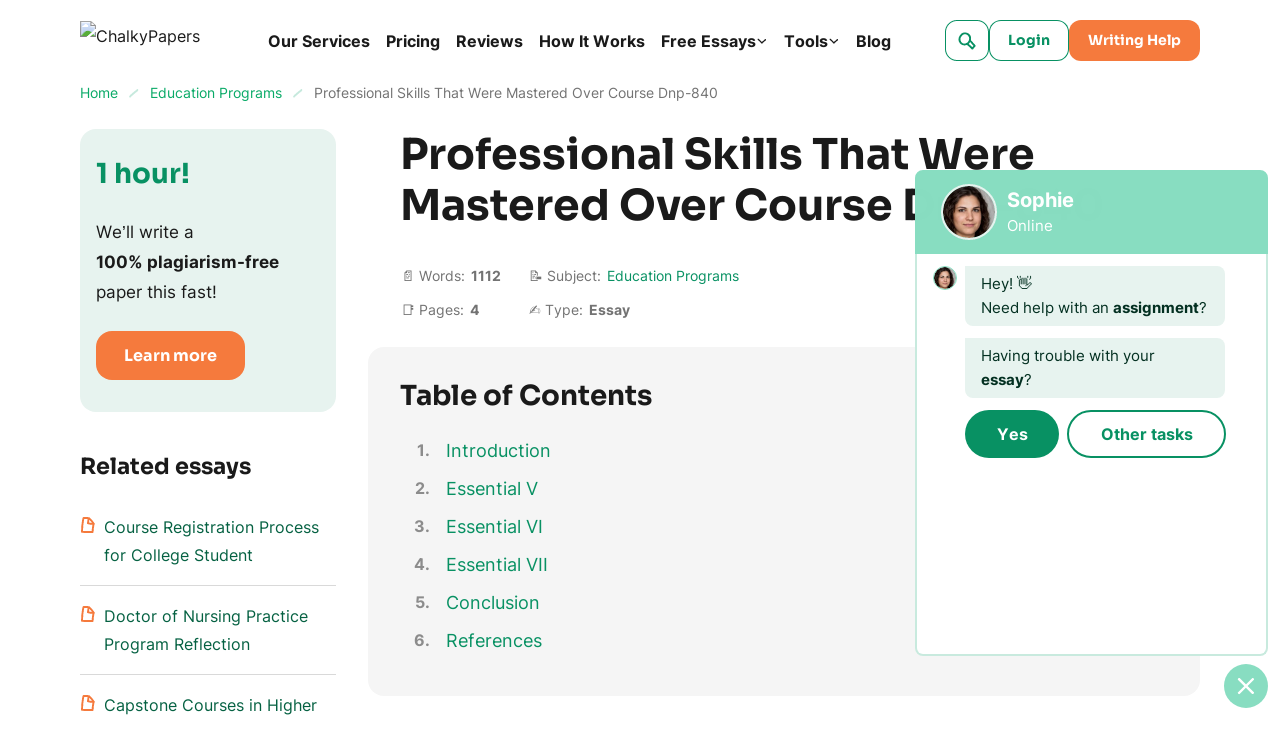

--- FILE ---
content_type: text/html; charset=UTF-8
request_url: https://chalkypapers.com/professional-skills-that-were-mastered-over-course-dnp-840/
body_size: 71265
content:

<!DOCTYPE html>
<html class="no-js no-touch" lang="en-US">
<head prefix="og: http://ogp.me/ns# fb: http://ogp.me/ns#">
<meta charset="UTF-8">
<meta name="viewport" content="width=device-width, initial-scale=1">
<meta http-equiv="X-UA-Compatible" content="IE=edge">
<link rel="preload" href="/wp-content/themes/chalkypapers/assets/css/default.css?ver=4c5c9321" as="style">
<script>
dataLayer = [];
</script>
<!-- Google Tag Manager -->
<script>(function (w, d, s, l, i) {
w[l] = w[l] || [];
w[l].push({
'gtm.start': new Date().getTime(), event: 'gtm.js'
});
var f = d.getElementsByTagName(s)[0],
j = d.createElement(s),
dl = l != 'dataLayer' ? '&l=' + l : '';
j.async = true;
j.src =
'https://www.googletagmanager.com/gtm.js?id=' + i + dl;
f.parentNode.insertBefore(j, f);
})(window, document, 'script', 'dataLayer', 'GTM-MT75F2G');
</script>
<!-- End Google Tag Manager -->
<link rel="icon" href="/favicons/favicon-30x30.svg" type="image/svg+xml">
<link rel="icon" href="/favicons/favicon-48x48.png" sizes="48x48" type="image/png">
<link rel="apple-touch-icon" href="/favicons/apple-touch-icon.png">
<link rel="manifest" href="/favicons/manifest.webmanifest">
<meta name="theme-color" content="#056142">
<script>
try {
if (sessionStorage && sessionStorage.fontInterLoaded) {
document.documentElement.className += ' font-inter-loaded';
}
if (sessionStorage && sessionStorage.fontSoraLoaded) {
document.documentElement.className += ' font-sora-loaded';
}
} catch (error) {
console.error('You have disabled access to the storage. The site may not function properly. Please enable access to the storage and reload the page. Thank you!');
}
</script>
<style>
@font-face {
font-family: "SoraCritical";
font-weight: 700;
font-style: normal;
src: url([data-uri]);
}
@font-face {
font-family: "InterCritical";
font-weight: 100 900;
src: url([data-uri]);
}
</style>
<title>Professional Skills That Were Mastered Over Course Dnp-840 Essay Example</title>
<meta name='robots' content='max-image-preview:large' >
<!-- All In One SEO Pack Pro 3.7.1[53918,54004] -->
<!-- Debug String: N3N5SSTDSWWNZLSYXR4YMKZ7UW0 -->
<meta name="description"  content="The purpose of this DNP-840 essay was to demonstrate how the student has met the Grand Canyon University&#039;s objectives and requirements." >
<link rel="canonical" href="https://chalkypapers.com/professional-skills-that-were-mastered-over-course-dnp-840/" >
<!-- All In One SEO Pack Pro -->
<meta property="og:type" content="website">
<meta property="og:title" content="Professional Skills That Were Mastered Over Course Dnp-840 Essay Example">
<meta property="og:description" content="The purpose of this DNP-840 essay was to demonstrate how the student has met the Grand Canyon University’s objectives and requirements.">
<meta property="og:url" content="https://chalkypapers.com/professional-skills-that-were-mastered-over-course-dnp-840/">
<meta property="og:site_name" content="ChalkyPapers">
<meta property="og:image" content="https://chalkypapers.com/wp-content/themes/chalkypapers/images/og-image-chalkypapers.jpg">
<meta property="og:image:type" content="image/jpeg">
<meta property="og:image:width" content="768">
<meta property="og:image:height" content="402">
<meta property="og:image:alt" content="Professional Skills That Were Mastered Over Course Dnp-840 Essay Example">
<meta name="twitter:card" content="summary">
<meta name="twitter:title" content="Professional Skills That Were Mastered Over Course Dnp-840 Essay Example">
<meta name="twitter:description" content="The purpose of this DNP-840 essay was to demonstrate how the student has met the Grand Canyon University’s objectives and requirements.">
<meta name="twitter:url" content="https://chalkypapers.com/professional-skills-that-were-mastered-over-course-dnp-840/">
<meta name="twitter:image" content="https://chalkypapers.com/wp-content/themes/chalkypapers/images/og-image-chalkypapers.jpg">
<style id="single-page-critical">*,*:before,*:after{box-sizing:border-box}body{margin:0;font-family:var(--bs-body-font-family);font-size:var(--bs-body-font-size);font-weight:var(--bs-body-font-weight);line-height:var(--bs-body-line-height);color:var(--bs-body-color);text-align:var(--bs-body-text-align);background-color:var(--bs-body-bg);-webkit-text-size-adjust:100%}h3,h2,h1{margin-top:0;margin-bottom:.5rem;font-weight:500;line-height:1.2}h1{font-size:var(--font-size-h1)}h2{font-size:var(--font-size-h2)}h3{font-size:var(--font-size-h3)}p{margin-top:0;margin-bottom:1.5rem}ol,ul{padding-left:2rem}ol,ul{margin-top:0;margin-bottom:1rem}ol ol,ul ul{margin-bottom:0}blockquote{margin:0 0 1rem}b{font-weight:bolder}a{color:var(--c-link, inherit);text-decoration:underline}figure{margin:0 0 1rem}img,svg{vertical-align:middle}table{caption-side:bottom;border-collapse:collapse}th{text-align:inherit;text-align:-webkit-match-parent}thead,tbody,tr,td,th{border-color:inherit;border-style:solid;border-width:0}label{display:inline-block}button{border-radius:0}input,button{margin:0;font-family:inherit;font-size:inherit;line-height:inherit}button{text-transform:none}button,[type=button],[type=submit]{-webkit-appearance:button}::-moz-focus-inner{padding:0;border-style:none}::-webkit-datetime-edit-fields-wrapper,::-webkit-datetime-edit-text,::-webkit-datetime-edit-minute,::-webkit-datetime-edit-hour-field,::-webkit-datetime-edit-day-field,::-webkit-datetime-edit-month-field,::-webkit-datetime-edit-year-field{padding:0}::-webkit-inner-spin-button{height:auto}[type=search]{outline-offset:-2px;-webkit-appearance:textfield}::-webkit-search-decoration{-webkit-appearance:none}::-webkit-color-swatch-wrapper{padding:0}::file-selector-button{font:inherit}::-webkit-file-upload-button{font:inherit;-webkit-appearance:button}.container{width:100%;padding-right:var(--bs-gutter-x, 1rem);padding-left:var(--bs-gutter-x, 1rem);margin-right:auto;margin-left:auto}@media (min-width:576px){.container{max-width:540px}}@media (min-width:768px){.container{max-width:720px}}@media (min-width:992px){.container{max-width:924px}}@media (min-width:1200px){.container{max-width:1152px}}.row{--bs-gutter-x: 2rem;--bs-gutter-y: 0;display:flex;flex-wrap:wrap}.row>*{flex-shrink:0;width:100%;max-width:100%;padding-right:calc(var(--bs-gutter-x)*.5);padding-left:calc(var(--bs-gutter-x)*.5);margin-top:var(--bs-gutter-y)}.col-12{flex:0 0 auto;width:100%}@media (min-width:768px){.col-md-4{flex:0 0 auto;width:33.33333333%}.col-md-8{flex:0 0 auto;width:66.66666667%}}@media (min-width:992px){.col-lg-3{flex:0 0 auto;width:25%}.col-lg-9{flex:0 0 auto;width:75%}}.overflow-hidden{overflow:hidden!important}.d-inline-block{display:inline-block!important}.d-block{display:block!important}.d-grid{display:grid!important}.d-flex{display:flex!important}.d-none{display:none!important}.position-relative{position:relative!important}.border-0{border:0!important}.gap-4px{gap:4px!important}.gap-8px{gap:8px!important}.gap-12px{gap:12px!important}.align-items-end{align-items:flex-end!important}.align-items-center{align-items:center!important}.m-0{margin:0!important}.me-2{margin-right:2rem!important}.me-auto{margin-right:auto!important}.mb-0{margin-bottom:0!important}.mb-1_5{margin-bottom:1.5rem!important}.p-4px{padding:4px!important}.p-8px{padding:8px!important}.px-12px{padding-right:12px!important;padding-left:12px!important}.px-16px{padding-right:16px!important;padding-left:16px!important}.py-8px{padding-top:8px!important;padding-bottom:8px!important}.py-12px{padding-top:12px!important;padding-bottom:12px!important}.pb-7{padding-bottom:7rem!important}.fw-bold{font-weight:700!important}.text-center{text-align:center!important}.text-nowrap{white-space:nowrap!important}@media (min-width:576px){.d-sm-block{display:block!important}.d-sm-flex{display:flex!important}.d-sm-none{display:none!important}.align-items-sm-center{align-items:center!important}.px-sm-0{padding-right:0!important;padding-left:0!important}.pb-sm-6{padding-bottom:6rem!important}}@media (min-width:768px){.d-md-block{display:block!important}.d-md-flex{display:flex!important}.d-md-none{display:none!important}.flex-md-row-reverse{flex-direction:row-reverse!important}}@media (min-width:992px){.gap-lg-8px{gap:8px!important}}@media (min-width:1200px){.d-xl-block{display:block!important}.d-xl-none{display:none!important}.me-xl-1_5{margin-right:1.5rem!important}.ms-xl-auto{margin-left:auto!important}}.visually-hidden{position:absolute!important;width:1px!important;height:1px!important;padding:0!important;margin:-1px!important;overflow:hidden!important;clip:rect(0,0,0,0)!important;white-space:nowrap!important;border:0!important}.collapse:not(.show){display:none}input[type=search]::-webkit-search-cancel-button{display:none}:root{--animation-timing-function: cubic-bezier(.61, 1, .88, 1)}:root{--body-line-height: 28px;--paragraph-text-unit: 17px;--heading-scale-ratio: 1.16;--heading-line-height: 1.2;--font-family-default: Inter, sans-serif;--font-family-secondary: Sora, sans-serif;--font-weight-bold: 700;--font-weight-medium: 500;--font-weight-regular: 400}@media (min-width:576px){:root{--heading-scale-ratio: 1.19}}@media (min-width:992px){:root{--body-line-height: 30px;--heading-scale-ratio: 1.24;--paragraph-text-unit: 18px}}html{--font-size-paragraph: var(--paragraph-text-unit);--font-size-h0: calc(calc(calc(calc(calc(var(--paragraph-text-unit) * var(--heading-scale-ratio)) * var(--heading-scale-ratio)) * var(--heading-scale-ratio)) * var(--heading-scale-ratio)) * var(--heading-scale-ratio));--font-size-h1: calc(calc(calc(calc(var(--paragraph-text-unit) * var(--heading-scale-ratio)) * var(--heading-scale-ratio)) * var(--heading-scale-ratio)) * var(--heading-scale-ratio));--font-size-h2: calc(calc(calc(var(--paragraph-text-unit) * var(--heading-scale-ratio)) * var(--heading-scale-ratio)) * var(--heading-scale-ratio));--font-size-h3: calc(calc(var(--paragraph-text-unit) * var(--heading-scale-ratio)) * var(--heading-scale-ratio));--font-size-h4: calc(var(--paragraph-text-unit) * var(--heading-scale-ratio));--font-size-h5: var(--paragraph-text-unit)}html{font-size:8px}@media (min-width:576px){html{font-size:10px}}@media (min-width:768px){html{font-size:12px}}@media (min-width:992px){html{font-size:14px}}@media (min-width:1200px){html{font-size:16px}}@media (max-width:575.98px){:root{--bs-gutter-x: 2.25rem}.row{--bs-gutter-x: 4.5rem}}@media (min-width:576px){:root{--bs-gutter-x: 1rem}.row{--bs-gutter-x: 2rem}}.row{margin-top:calc(var(--bs-gutter-y)*-1);margin-right:calc(var(--bs-gutter-x)*-.5);margin-left:calc(var(--bs-gutter-x)*-.5)}@media (min-width:576px){.site{display:flex;flex-direction:column;min-height:100vh}}.lazy-bg.loaded{animation:fade-in .2s var(--animation-timing-function)}body{font-size:var(--font-size-paragraph-2, 16px);line-height:var(--line-height-paragraph-2, 28px);min-width:360px;overflow-x:hidden;color:var(--black-700);font-weight:var(--font-weight-regular);font-family:sans-serif;line-height:var(--body-line-height);background-color:var(--white-default)}html.font-sora-critical-loaded{--font-family-secondary: SoraCritical, sans-serif}html.font-sora-loaded{--font-family-secondary: "Sora", sans-serif}html.font-inter-critical-loaded body{font-family:InterCritical,sans-serif}html.font-inter-loaded body{font-family:Inter,sans-serif}.font-family-secondary{font-family:Sora,sans-serif}@font-face{font-weight:100 900;font-family:Inter;font-style:normal;src:url(/wp-content/themes/chalkypapers/assets/fonts/inter-latin-wght-normal-640b10a7966d94927c2e.woff2) format("woff2-variations");font-display:swap;unicode-range:U+20-7F,U+A0-FF,U+131,U+152,U+153,U+2BB,U+2BC,U+2C6,U+2DA,U+2DC,U+2000-2057,U+205C-206F,U+2074,U+20AC,U+2122,U+2191,U+2193,U+2212,U+2215,U+FEFF,U+FFFD;font-named-instance:"Regular"}@font-face{font-weight:700;font-family:Sora;font-style:normal;src:url(/wp-content/themes/chalkypapers/assets/fonts/sora-latin-700-normal-992917b41d0748f9c424.woff2) format("woff2");font-display:swap;unicode-range:U+0000-00FF,U+0131,U+0152-0153,U+02BB-02BC,U+02C6,U+02DA,U+02DC,U+0304,U+0308,U+0329,U+2000-206F,U+2074,U+20AC,U+2122,U+2191,U+2193,U+2212,U+2215,U+FEFF,U+FFFD}a{text-decoration:none}p,.p1{font-size:var(--font-size-paragraph);line-height:var(--body-line-height);margin-bottom:1.5rem}.p1:last-child{margin-bottom:0}.p3{font-size:var(--font-size-paragraph-3, 14px);line-height:var(--line-height-paragraph-3, 24px)}h1,h2,h3,.h3,.h4{-webkit-font-smoothing:antialiased;-moz-osx-font-smoothing:grayscale;margin-bottom:var(--heading-margin-bottom, 1rem);font-weight:var(--font-weight-bold);font-family:var(--font-family-secondary)}h1{--heading-margin-bottom: 2rem;font-size:var(--font-size-h1);line-height:1.2}h2{--heading-margin-bottom: 1.5rem;font-size:var(--font-size-h2);line-height:var(--heading-line-height)}h3,.h3{--heading-margin-bottom: 1.25rem;font-size:var(--font-size-h3);line-height:var(--heading-line-height)}.h4{font-size:var(--font-size-h4);line-height:1.3}img{display:block;max-width:100%;margin:auto}img:-moz-loading{visibility:hidden}.wp-block-table--emoji{--minw-table-first-cell: auto}.wp-block-table--emoji .emoji{min-width:16px;margin:6px 0 0!important}@media (min-width:768px)and (max-width:991.98px){.wp-block-table--auto-col{--minw-table-first-cell: auto;word-wrap:normal;word-break:normal}}@media (max-width:480px){.wp-block-table--auto-col{--minw-table-first-cell: auto;word-wrap:normal;word-break:normal}}.webkit-scrollbars--table{padding:.5rem 2rem;border:1px solid var(--gray-400);border-radius:16px}.webkit-scrollbars--table .table{width:100%}.webkit-scrollbars--table .table tr{vertical-align:top}.webkit-scrollbars--table .table th,.webkit-scrollbars--table .table td{min-width:calc(var(--minw-table-cell, 160px) + 2rem);padding-top:1.5rem;padding-right:2rem;padding-bottom:1.5rem;border:none}@media (min-width:576px){.webkit-scrollbars--table .table th,.webkit-scrollbars--table .table td{min-width:calc(160px + 2rem)}}.webkit-scrollbars--table .table th p,.webkit-scrollbars--table .table td p{font-size:var(--font-size-paragraph-2)}.webkit-scrollbars--table .table th ol,.webkit-scrollbars--table .table th ul,.webkit-scrollbars--table .table td ol,.webkit-scrollbars--table .table td ul{margin-top:1rem}.webkit-scrollbars--table .table th ol li,.webkit-scrollbars--table .table th ul li,.webkit-scrollbars--table .table td ol li,.webkit-scrollbars--table .table td ul li{font-size:var(--font-size-paragraph-2)}.webkit-scrollbars--table .table th:first-child,.webkit-scrollbars--table .table td:first-child{min-width:calc(var(--minw-table-first-cell, 160px) + 2rem)}.webkit-scrollbars--table .table th:last-child,.webkit-scrollbars--table .table td:last-child{min-width:var(--minw-table-last-cell, 160px);padding-right:0}.webkit-scrollbars--table .table thead{border:none}.webkit-scrollbars--table .table thead tr{border-bottom:1px solid var(--black-700)}.webkit-scrollbars--table .table tbody{border:none}.webkit-scrollbars--table .table tbody tr{border-bottom:1px solid var(--gray-400)}.webkit-scrollbars--table .table tbody tr:last-child{border-bottom:0}.webkit-scrollbars--table .table-responsive{overflow-x:auto}.article__content>.webkit-scrollbars--table{margin:2rem 0}.wp-block-quote{font-size:var(--font-size-paragraph-2, 16px);line-height:var(--line-height-paragraph-2, 28px);margin-top:3rem;margin-bottom:2.5rem;padding:1.5rem 2rem 2rem;font-style:italic;text-align:center;border:1px solid var(--orange-400);border-radius:16px}.wp-block-quote:before{display:block;width:48px;height:40px;margin:0 auto 1rem;background-image:url("data:image/svg+xml;charset=utf-8,%3Csvg viewBox=%270 0 48 40%27 fill=%27hsl%2820, 100%25, 40%25%29%27 xmlns=%27http://www.w3.org/2000/svg%27%3E%3Cpath fill-rule=%27evenodd%27 clip-rule=%27evenodd%27 d=%27M22.015 36.783c-2.18-2.95-3.515-6.919-3.515-11.283 0-3.505.86-6.754 2.329-9.427a12.168 12.168 0 0 0-3.855-1.633c.37-1.928 1.149-3.856 2.335-5.783 1.187-1.928 2.447-3.522 3.782-4.782L19.087.315a62.58 62.58 0 0 0-6.896 5.005 40.976 40.976 0 0 0-5.784 6.117 29.578 29.578 0 0 0-3.893 7.229c-.964 2.52-1.446 5.263-1.446 8.229 0 1.78.334 3.448 1.001 5.005a14.052 14.052 0 0 0 2.67 4.114 14.536 14.536 0 0 0 4.004 2.67c1.557.666 3.226 1 5.005 1 1.78 0 3.448-.334 5.005-1 1.236-.506 2.323-1.14 3.262-1.9Z%27 fill=%27%23F68B55%27/%3E%3Cpath d=%27M45.624 31.896a11.49 11.49 0 0 0 1.112-5.004c0-2.966-.927-5.598-2.78-7.896-1.854-2.373-4.19-3.893-7.008-4.56.371-1.928 1.15-3.855 2.336-5.783 1.187-1.927 2.447-3.521 3.782-4.782L39.062.313a62.58 62.58 0 0 0-6.896 5.004 40.977 40.977 0 0 0-5.784 6.117 29.58 29.58 0 0 0-3.893 7.228c-.964 2.52-1.446 5.264-1.446 8.23 0 1.779.334 3.447 1.001 5.004a14.053 14.053 0 0 0 2.67 4.115 14.536 14.536 0 0 0 4.004 2.669c1.557.667 3.225 1 5.005 1 1.78 0 3.448-.333 5.005-1 1.631-.667 3.003-1.557 4.115-2.67a13.013 13.013 0 0 0 2.781-4.114Z%27 fill=%27%23089163%27/%3E%3C/svg%3E");background-repeat:no-repeat;background-position:center;background-size:contain;content:""}.wp-block-quote p{font-size:var(--font-size-paragraph-2, 16px);line-height:var(--line-height-paragraph-2, 28px);margin-bottom:1rem}@media (min-width:576px){.wp-block-quote p{margin-bottom:16px}}.wp-block-quote cite{font-weight:var(--font-weight-bold);font-style:normal}.article__content .list-with-emoji ul{margin-bottom:2rem;padding-left:20px}.article__content .list-with-emoji ul>li{font-size:var(--font-size-paragraph);line-height:var(--body-line-height);margin-left:0;padding-left:34px}.article__content .list-with-emoji ul>li:before{top:0;width:auto;height:auto;margin-top:0;background-image:none;transform:translate(0);content:var(--content-ul)}.article__content .list-with-emoji ul>li ul{margin-bottom:0}.btn{display:inline-flex;align-items:center;height:var(--h-btn, 53px);padding-right:var(--pr-btn, 28px);padding-left:var(--pl-btn, 28px);color:var(--c-btn, var(--white-default));font-weight:var(--font-weight-bold);font-size:var(--fz-btn, 16px);font-family:var(--font-family-secondary);line-height:var(--lh-btn, 53px);background-color:var(--bgc-btn, var(--orange-400));border:0;border-radius:var(--br-btn, 16px);outline:none;box-shadow:inset 0 0 0 var(--outline-size, 2px) var(--outline-color, transparent)}.btn--bnr-medium{--h-btn: 53px;--fz-btn: 19px;--lh-btn: 1;--pl-btn: 24px;--pr-btn: 24px}.btn--small{--h-btn: 49px;--fz-btn: 16px;--lh-btn: 49px;--pl-btn: 28px;--pr-btn: 28px}.btn--micro{--pr-btn: 19px;--pl-btn: 19px;--h-btn: 41px;--fz-btn: 14px;--lh-btn: 41px;--br-btn: 12px}.btn--outline-green-400{--c-btn: var(--green-400);--bgc-btn: transparent;--outline-size: 1px;--outline-color: var(--green-400);--c-btn-hover: var(--white-default);--bgc-btn-hover: var(--green-400);--c-btn-active: var(--white-default);--bgc-btn-active: var(--green-350);--c-btn-focus: var(--green-300);--outline-color-focus: var(--green-300);--bgc-btn-focus: transparent}.fwc{width:3ch}.icon-bg--stars{display:block;width:1rem;height:1rem;background:url(/wp-content/themes/chalkypapers/assets/images/stars-de5c410b3449cd36b70b.svg) no-repeat center/contain}.icon-bg{background-repeat:no-repeat;background-position:center;background-size:contain}.icon-bg-size-96px{width:96px;height:96px}.burger{position:relative;flex:0 0 auto;width:20px;height:20px;padding:6px 0;background-color:#0000;background-image:url("data:image/svg+xml;charset=utf-8,%3Csvg xmlns=%27http://www.w3.org/2000/svg%27 fill=%27hsl%280, 0%25, 10%25%29%27 viewBox=%270 0 20 20%27%3E %3Cpath d=%27m18.2 2.2-2.3 1.6-1-1.6c-.5-.7-1-.8-1.8-1-.8 0-1.7.4-2.3.9-.4.2-1.7 1.6-2.3 1L7.1 1.7C6.5 1 5.6 1 4.9 1 3.2 1 1.7 2.2.4 3.3c-1.2 1 .6 2.8 1.8 1.8 1-.9 2.3-2.1 3.6-1.4.5.2.8 1 1.2 1.4.5.5 1.2.6 1.9.7 1.6 0 2.5-1.4 3.8-2 .4-.2.2-.2.4.1l.5 1c.3.7 1 1.1 1.5 1.6.3.2 1 .2 1.2 0l3.1-2.1c1.4-1 .1-3-1.2-2.2ZM17.5 9a10.5 10.5 0 0 0-1.3 1.1c-.3-.5-.5-1.1-1-1.6-1.4-1.4-3.4-.3-4.7.7-.8.6-1-.6-1.5-1a5 5 0 0 0-2.2-1.4c-2-.7-3.8.6-5.4 1.6-1.4.8-.1 3 1.2 2.1 1.6-1 3.4-2.3 4.8-.3 1 1.4 2.3 2.2 4 1.3.4-.1 1.9-1.6 2.2-1 .5.6.6 1.3 1.3 1.8 1.6 1.2 2.7-.3 3.9-1.1 1.2-1 0-3.2-1.3-2.2ZM17.3 14.3c-.7.7-1.4 1.6-2.3 2.2-.7.5-1.5-1.2-2-1.6-1.5-1.5-3.4-.3-4.8.7l-.9.7-.3-.5a4 4 0 0 0-1.6-2c-1.6-1-3.8.8-4.9 1.9-1.1 1 .6 2.8 1.8 1.7.3-.3 1.6-1.6 2.1-1.2.6.6.7 1.7 1.3 2.3 1.6 1.5 3.2-.4 4.5-1.3.1 0 .9-.7 1-.6.4.2.7.7.9 1 .5.8 1.1 1.3 2 1.5 2.1.4 3.7-1.8 5-3 1-1.2-.7-3-1.8-1.8Z%27/%3E %3C/svg%3E");background-repeat:no-repeat;background-position:center;border:0}.header{position:relative;z-index:41;padding:1.25rem 0}@media (max-width:575.98px){.logo:not(.logo--blog) .logo__img{width:42px!important;height:43px!important}}.logo__img{width:164px!important;height:40px!important}.header-search{position:relative;align-items:center}.header-search__form-wrapper{position:absolute;right:48px;width:var(--header-search-width, 100px);visibility:hidden;opacity:0}@media (min-width:768px){.header-search__form-wrapper{width:calc(400px - var(--loged-in-delta, 0px))}}@media (min-width:992px){.header-search__form-wrapper{width:calc(440px - 2rem - var(--loged-in-delta, 0px))}}@media (min-width:1200px){.header-search__form-wrapper{width:calc(690px - 2rem - var(--loged-in-delta, 0px))}}.header-search__form-wrapper.collapse{display:block}.header-search__form{display:flex;gap:8px;align-items:center;width:100%;padding:6px 8px 6px 12px;background:var(--white-default);border:1px solid var(--green-500);border-radius:8px}.header-search__input-wrap{position:relative;display:flex;gap:1rem;align-items:center;width:100%}.header-search__input{display:block;width:100%;padding:0;color:var(--black-700);font-size:17px;line-height:30px;background-color:#0000;border:0;outline:none;appearance:none}.header-search__input:-webkit-autofill{-webkit-background-clip:text}.header-search__toggle{position:relative}.header-search__toggle span{display:flex}.header-search__input-clear{display:flex;align-items:center;color:var(--gray-700-alpha-040)}.header-search__deco{color:var(--green-350-alpha-050)}.header-search__submit{display:flex;margin-top:1px;color:var(--green-350-alpha-050);background-color:#0000;border:0}@media (min-width:576px)and (max-width:767.98px){.header-navbar{--header-navbar-width: 55vw}}@media (min-width:768px)and (max-width:991.98px){.header-navbar{--header-navbar-width: 50vw}}@media (min-width:992px)and (max-width:1199.98px){.header-navbar{--header-navbar-width: 40vw}}@media (min-width:1200px){.header-navbar{margin-right:auto}}@media (max-width:1199.98px){.header-navbar{position:fixed;top:calc(41px + 2.5rem + var(--wp-admin--admin-bar--height, 0px));right:0;bottom:0;width:100%;padding-left:40px;background-color:#0000;transform:translate(100%);visibility:hidden}.header-navbar__inner{display:flex;flex-direction:column;width:var(--header-navbar-width, 340px);max-width:100%;height:100%;margin-left:auto;padding:16px 20px 0;background-color:var(--white-default);transform:translate(10%);opacity:0}}@media (max-width:767.98px){.header-navbar{top:calc(41px + 2.5rem + var(--wp-admin--admin-bar--height, 0px))}}@media (max-width:575.98px){.header-navbar{top:calc(43px + 2.5rem + var(--wp-admin--admin-bar--height, 0px))}}.header-search-form{position:relative;z-index:1;width:100%}.header-search-form__content{display:flex;width:100%;overflow:hidden;border-radius:8px;box-shadow:inset 0 0 0 1px var(--form-control-outline-color, var(--gray-500))}.header-search-form__group{position:relative;display:flex;gap:8px;align-items:center;width:100%;padding:8px 12px}.header-search-form__group:before{position:absolute;top:0;left:0;z-index:-1;width:100%;height:100%;background-color:var(--white-default);content:""}.header-search-form__input{width:100%;padding:0;color:var(--black-700);font-size:17px;line-height:30px;border:none;outline:none}.breadcrumbs{font-size:var(--font-size-paragraph-3, 14px);line-height:var(--line-height-paragraph-3, 24px);overflow:hidden;color:var(--breadcrumbs-color, var(--gray-700));white-space:nowrap;text-overflow:ellipsis}.breadcrumbs a{color:var(--breadcrumb-link-color, var(--green-350))}.breadcrumbs-separator{display:inline-block;width:16px;height:16px;margin-right:4px;margin-left:4px;background-image:url("data:image/svg+xml;charset=utf-8,%3Csvg xmlns=%27http://www.w3.org/2000/svg%27 fill=%27none%27 viewBox=%270 0 16 17%27%3E %3Cpath stroke=%27%23C6E9DD%27 stroke-linecap=%27round%27 stroke-width=%272%27 d=%27M4.07 12.3c1.47-1.92 3.19-3.13 4.91-4.75.58-.55 2.15-1.48 2.4-2.26%27/%3E %3C/svg%3E");background-repeat:no-repeat;background-position:center;transform:translateY(3px)}@media (min-width:576px){.breadcrumbs-separator{margin-right:8px;margin-left:8px}}.main-menu{line-height:1.65;overflow-anchor:auto}.main-menu__list{padding-left:0;list-style:none;display:grid;gap:24px;margin:0}.main-menu__link{font-size:var(--font-size-paragraph-2, 16px);line-height:var(--line-height-paragraph-2, 28px);position:relative;display:inline-flex;gap:4px;align-items:center;padding:0;font-weight:var(--font-weight-bold);background:none;border:none}.main-menu__link:before{position:absolute;bottom:0;left:0;width:100%;height:1px;background-color:var(--main-nav-color, var(--black-700));transform:translateY(-4px);opacity:0;content:""}.main-menu a,.main-menu button{outline:none}.main-menu a,.main-menu button{color:var(--main-nav-color, var(--black-700))}@media (max-width:1199.98px){.main-menu{height:100%;margin-bottom:16px;overflow-y:auto;color:var(--white-default);overflow-anchor:auto}.main-menu__list{gap:0}.main-menu__item{--main-nav-color: var(--black-700)}.main-menu__item:not(:last-child){margin-bottom:12px;padding-bottom:12px;border-bottom:1px solid var(--gray-400)}}@media (min-width:1200px){.main-menu__list{grid-auto-flow:column;gap:16px}}@media (max-width:1199.98px){.main-menu-services{padding-top:16px;font-weight:var(--font-weight-medium);font-size:14px;display:none;position:relative!important;transform:none!important}.main-menu-services__list{list-style:none;display:grid;gap:16px;padding-left:16px}}@media (min-width:1200px){.main-menu-services{line-height:1.65}.main-menu-services__list{padding-left:0;list-style:none;display:grid;gap:24px;margin:0}.main-menu-services__link{font-size:var(--font-size-paragraph-2, 16px);line-height:var(--line-height-paragraph-2, 28px);position:relative;display:inline-flex;gap:4px;align-items:center;padding:0;font-weight:var(--font-weight-bold);background:none;border:none}.main-menu-services__link:before{position:absolute;bottom:0;left:0;width:100%;height:1px;background-color:var(--main-nav-color, var(--black-700));transform:translateY(-4px);opacity:0;content:""}.main-menu-services a{outline:none}.main-menu-services a{color:var(--main-nav-color, var(--black-700))}.main-menu-services__list{grid-auto-flow:column;gap:16px}}.mega-menu__list{padding-left:0;list-style:none;display:grid;gap:0 16px}@media (max-width:1199.98px){.mega-menu{display:none;position:relative!important;transform:none!important;padding-top:16px;font-weight:var(--font-weight-medium);font-size:14px}.mega-menu__list{list-style:none;display:grid;gap:16px;padding-left:16px}}@media (min-width:1200px){.mega-menu{position:absolute;inset:0 0 auto 50%!important;display:flex;justify-content:center;width:max-content;font-size:15px;background-color:var(--white-default);border-radius:20px;box-shadow:0 2px 10px 0 var(--green-600-alpha-008);transform:translate3d(-50%,68px,0)!important;visibility:hidden;opacity:0}.mega-menu__list{grid-template-columns:repeat(4,1fr);width:100%;max-width:1152px;margin:0;padding:16px var(--bs-gutter-x, 1rem)}.mega-menu__item{--main-nav-color: var(--black-700)}.mega-menu__link{--c-link: var(--black-700);--c-link-hover: var(--blue-600);display:inline-flex;padding:8px 12px;font-size:14px;line-height:1.65;border-radius:4px}}.submenu{--main-nav-color: var(--black-700)}@media (max-width:1199.98px){.submenu{padding-top:16px;font-weight:var(--font-weight-medium);font-size:14px;display:none;position:relative!important;transform:none!important}.submenu__list{list-style:none;display:grid;gap:16px;padding-left:16px}}@media (min-width:1200px){.submenu{box-shadow:1px 1px 11px 0 var(--black-default-alpha-008);position:absolute;inset:0 auto auto 0;min-width:160px;background-color:var(--white-default);border-radius:8px;transform:translate3d(0,40px,0)!important;visibility:hidden;opacity:0}.submenu__list{list-style:none;margin:0;padding:4px}.submenu__link{--c-link: var(--black-700);--c-link-hover: var(--blue-600);display:inline-flex;padding:8px 12px;font-size:14px;line-height:1.65;border-radius:4px;display:block}.submenu__link--more{--main-nav-color: var(--green-500);background-color:#0000!important}}.view-more__btn:not(.collapsed) .view-more__icon,.view-more__btn:not(.collapsed) .all-topics__icon{transform:rotate(-180deg)}.bnr--content,.bnr--tool-topic,.bnr--tool-above,.bnr--search,.bnr--content-tool{display:grid;gap:16px;align-content:flex-start;justify-items:center;padding:12px 24px 16px;text-align:center}@media (min-width:576px){.bnr--content,.bnr--tool-topic,.bnr--tool-above,.bnr--search,.bnr--content-tool{grid-template-columns:96px 1fr;gap:24px 16px;justify-items:flex-start;text-align:left}}@media (min-width:992px){.bnr--content,.bnr--tool-topic,.bnr--tool-above,.bnr--search,.bnr--content-tool{grid-template-columns:96px 1fr max-content}}@media (min-width:1200px){.bnr--content,.bnr--tool-topic,.bnr--tool-above,.bnr--search,.bnr--content-tool{align-items:center}}.bnr--content .bnr__btn-wrap,.bnr--tool-topic .bnr__btn-wrap,.bnr--tool-above .bnr__btn-wrap,.bnr--search .bnr__btn-wrap,.bnr--content-tool .bnr__btn-wrap{display:grid;gap:8px;align-content:flex-start;align-self:center;justify-items:center;padding-top:8px;padding-left:0}@media (min-width:576px){.bnr--content .bnr__btn-wrap,.bnr--tool-topic .bnr__btn-wrap,.bnr--tool-above .bnr__btn-wrap,.bnr--search .bnr__btn-wrap,.bnr--content-tool .bnr__btn-wrap{grid-column:span 2;grid-template-columns:repeat(2,auto);justify-self:center;padding:0}}@media (min-width:992px){.bnr--content .bnr__btn-wrap,.bnr--tool-topic .bnr__btn-wrap,.bnr--tool-above .bnr__btn-wrap,.bnr--search .bnr__btn-wrap,.bnr--content-tool .bnr__btn-wrap{grid-column:3/3;grid-template-columns:1fr;padding-top:0;padding-left:8px}}.searchFormInput::-webkit-search-cancel-button{display:none}.article__content ol ul>li:before,.article__content ul ul>li:before{background-image:url("data:image/svg+xml;charset=utf-8,%3Csvg xmlns=%27http://www.w3.org/2000/svg%27 fill=%27hsl%280, 0%25, 10%25%29%27 viewBox=%270 0 12 12%27%3E %3Cpath fill-rule=%27evenodd%27 d=%27M6.18 4c.94 0 1.87.48 2.14 1.38.26.86-.3 1.7-1.03 2.21-.7.48-1.58.57-2.27.1-.75-.52-1.22-1.43-.94-2.3C4.36 4.5 5.26 4 6.18 4Z%27 clip-rule=%27evenodd%27/%3E %3C/svg%3E")}.article__content ul>li:before{width:12px;height:12px;margin-top:.5em;background-image:url("data:image/svg+xml;charset=utf-8,%3Csvg xmlns=%27http://www.w3.org/2000/svg%27 fill=%27hsl%280, 0%25, 10%25%29%27 viewBox=%270 0 12 12%27%3E %3Cpath fill-rule=%27evenodd%27 d=%27m5.7 6.85-1.3.01c-.9.02-1.79.1-2.72.2l-.59.05a1 1 0 0 1-.18-2c.18 0 .37-.03.56-.04a41.03 41.03 0 0 1 4.25-.22h.36l1.27.02a54.53 54.53 0 0 0 1.85.04h.46c.17-.02.33-.02.45 0l.23.01.07.01h.17a1 1 0 0 1 .63 1.9c-.4.14-.77.11-.97.1l-.19-.02-.21-.02a5.76 5.76 0 0 1-.9 0h-.36c-.43 0-.86 0-1.27-.02l-1.23-.02H5.7Z%27 clip-rule=%27evenodd%27/%3E %3C/svg%3E");background-repeat:no-repeat;background-position:center;background-size:contain;content:""}.select2-hidden-accessible{border:0!important;clip:rect(0 0 0 0)!important;clip-path:inset(50%)!important;height:1px!important;overflow:hidden!important;padding:0!important;position:absolute!important;width:1px!important;white-space:nowrap!important}.webkit-scrollbars ::-webkit-scrollbar{width:6px;height:6px}.webkit-scrollbars ::-webkit-scrollbar-corner{background:#0000}.webkit-scrollbars ::-webkit-scrollbar-button{width:0;height:0}.webkit-scrollbars ::-webkit-scrollbar-track{background-color:var(--c-scrollbar-track, var(--green-100));border:0;border-radius:3px}.webkit-scrollbars ::-webkit-scrollbar-thumb{background-color:var(--c-scrollbar-thumb, var(--green-200));border:0;border-radius:3px}.webkit-scrollbars ::-webkit-scrollbar-thumb:active,.webkit-scrollbars ::-webkit-scrollbar-thumb:hover{background-color:var(--c-scrollbar-thumb-hover, var(--green-300))}:root{--carousel-max-height: 211px}@media (min-width:576px){:root{--carousel-max-height: 215px}}@media (min-width:768px){:root{--carousel-max-height: 230px}}@media (min-width:992px){:root{--carousel-max-height: 246px}}@media (min-width:1200px){:root{--carousel-max-height: 249px}}@media (min-width:768px){.related-posts--default .related-posts__link:before{display:block;flex-shrink:0;width:16px;height:16px;margin-top:-2px;margin-right:.5rem;background-image:url("data:image/svg+xml;charset=utf-8,%3Csvg xmlns=%27http://www.w3.org/2000/svg%27 fill=%27hsl%2820, 90%25, 60%25%29%27 viewBox=%270 0 16 16%27%3E %3Cpath d=%27M14.62 6.3a40.23 40.23 0 0 0-3.82-4.75c-.35-.37-.87-.74-1.18-1.18V.33C8.81.18 7.88.24 7.11 0 5.95.08 4.78.08 3.6 0c-.56-.04-.9.47-.96.96l-.04.39a.83.83 0 0 0-.3.52A83.2 83.2 0 0 0 1 14.88c-.01.53.44.94.96.96 3.54.1 7.09.16 10.63.16.53 0 .94-.44.96-.96.07-2.57.38-5.11.94-7.62a.8.8 0 0 0 .13-1.13ZM9.38 2.88c.2.18.38.35.54.52.74.8 1.43 1.64 2.09 2.51-1-.06-2-.19-2.99-.4.13-.88.25-1.75.36-2.63Zm2.3 11.19c-2.92 0-5.83-.05-8.74-.13.13-3.86.52-7.7 1.2-11.5a.97.97 0 0 0 .3-.49c1.05.04 2.1.01 3.14-.07a79.04 79.04 0 0 1-.56 4.1c-.09.51.12 1.04.67 1.18 1.56.41 3.15.64 4.75.69-.4 2.05-.66 4.13-.77 6.22Z%27/%3E %3C/svg%3E");background-repeat:no-repeat;background-position:0 0;background-size:100%;transform:translateY(6px);content:""}}.sidebar-bnr__header:after{--_image-size: 88px;background-image:url(/wp-content/themes/chalkypapers/assets/images/on-time-f0d36718555a446f69dd.svg)}.article__content ol ul>li:before,.article__content ul ul>li:before{background-image:url("data:image/svg+xml;charset=utf-8,%3Csvg xmlns=%27http://www.w3.org/2000/svg%27 fill=%27hsl%280, 0%25, 10%25%29%27 viewBox=%270 0 12 12%27%3E %3Cpath fill-rule=%27evenodd%27 d=%27M6.18 4c.94 0 1.87.48 2.14 1.38.26.86-.3 1.7-1.03 2.21-.7.48-1.58.57-2.27.1-.75-.52-1.22-1.43-.94-2.3C4.36 4.5 5.26 4 6.18 4Z%27 clip-rule=%27evenodd%27/%3E %3C/svg%3E")}.article__content ul>li:before{width:12px;height:12px;margin-top:.5em;background-image:url("data:image/svg+xml;charset=utf-8,%3Csvg xmlns=%27http://www.w3.org/2000/svg%27 fill=%27hsl%280, 0%25, 10%25%29%27 viewBox=%270 0 12 12%27%3E %3Cpath fill-rule=%27evenodd%27 d=%27m5.7 6.85-1.3.01c-.9.02-1.79.1-2.72.2l-.59.05a1 1 0 0 1-.18-2c.18 0 .37-.03.56-.04a41.03 41.03 0 0 1 4.25-.22h.36l1.27.02a54.53 54.53 0 0 0 1.85.04h.46c.17-.02.33-.02.45 0l.23.01.07.01h.17a1 1 0 0 1 .63 1.9c-.4.14-.77.11-.97.1l-.19-.02-.21-.02a5.76 5.76 0 0 1-.9 0h-.36c-.43 0-.86 0-1.27-.02l-1.23-.02H5.7Z%27 clip-rule=%27evenodd%27/%3E %3C/svg%3E");background-repeat:no-repeat;background-position:center;background-size:contain;content:""}.toc--blog ol>li:before{position:absolute;top:2px;left:0;display:block;width:20px;height:20px;background-image:url("data:image/svg+xml;charset=utf-8,%3Csvg xmlns=%27http://www.w3.org/2000/svg%27 fill=%27hsl%28160, 90%25, 30%25%29%27 viewBox=%270 0 16 16%27%3E %3Cpath fill-rule=%27evenodd%27 d=%27M4.83 2.71a.79.79 0 0 0-.09 1.2L6.1 5.35c1 1.07 2.06 2.2 3.22 3.17-.45.43-.92.88-1.34 1.4a54.29 54.29 0 0 1-2.8 3.2c-.34.35-.28.9.13 1.2.4.3 1.01.24 1.35-.12 1-1.06 1.97-2.14 2.88-3.28.4-.5.86-.93 1.4-1.43l.15-.15c.16-.15.33-.37.39-.65.06-.3-.03-.55-.14-.74-.1-.17-.24-.3-.33-.37l-.18-.15-.04-.03a32.44 32.44 0 0 1-3.1-3.03l-1.5-1.57a1.05 1.05 0 0 0-1.36-.08Zm4.86 6.1Z%27 clip-rule=%27evenodd%27/%3E %3C/svg%3E");background-repeat:no-repeat;background-position:center;content:""}.facts{margin-bottom:3rem}.facts .webkit-scrollbars--table{margin-bottom:0}.facts__more.view-more,.facts__more.tool-result__more,.facts__more.all-topics{margin-top:-9px;overflow:visible;background-color:#0000;border-right:4px solid rgba(0,0,0,0);border-left:4px solid rgba(0,0,0,0)}.facts__more.view-more:before,.facts__more.tool-result__more:before,.facts__more.all-topics:before{height:1.5rem;margin-bottom:4px;background-color:var(--white-default);border-radius:8px}.facts__more.view-more .view-more__btn,.facts__more.view-more .tool-result__more-btn,.facts__more.tool-result__more .view-more__btn,.facts__more.tool-result__more .tool-result__more-btn,.facts__more.all-topics .view-more__btn,.facts__more.all-topics .tool-result__more-btn,.facts__more.view-more .all-topics__btn,.facts__more.tool-result__more .all-topics__btn,.facts__more.all-topics .all-topics__btn{margin-top:0}.facts__row{display:block}.facts__row th{width:calc(160px + 2rem)}.sidebar-widget{margin-bottom:2.5rem}.sidebar-widget:last-child{margin-bottom:0}.sidebar-widget:first-child{margin-top:0}.sidebar-widget--sticky{position:sticky;top:0;z-index:40}.sidebar-widget--abn{margin-top:-1.5rem!important;padding-top:1.5rem;background-color:var(--white-default)}.related-posts--companies{--subjects-visible-rows: 5;--subjects-visible-rows--sidebar: 10;--subject-item-height: 48px;--subject-item-color: var(--green-500);--subject-item-color--hover: var(--green-500);--subject-item-color--active: var(--orange-500);--subject-item-border-radius: 12px;--subject-item-border-color: var(--gray-400);--subject-item-border-color--hover: var(--green-500);--subject-item-border-color--active: var(--orange-500);--subject-item-background-color: var(--white-default);--subject-item-background-color--hover: var(--gray-100);--subject-item-background-color--active: var(--white-default);--subject-count-color: var(--orange-400);--subject-count-color--hover: var(--orange-400);--subject-count-color--active: var(--orange-500);--subject-count-border-color: var(--white-default);--subject-count-border-color--hover: var(--white-default);--subject-count-border-color--active: var(--white-default);--subject-count-background-color: var(--white-default);--subject-count-background-color--hover: var(--white-default);--subject-count-background-color--active: var(--white-default);--subjects-list-row-gap: 20px;--subjects-list-row-gap--sidebar: 20px}@media (min-width:576px){.related-posts--companies{--subjects-visible-rows: 4}}@media (min-width:992px){.related-posts--companies{--subjects-visible-rows: 3}}.related-posts--companies .related-posts__link{font-size:var(--font-size-paragraph-2, 16px);line-height:var(--line-height-paragraph-2, 28px);position:relative;display:grid;place-items:center;height:var(--subject-item-height);padding:0 24px;color:var(--subject-item-color);font-weight:var(--font-weight-bold);background-color:var(--subject-item-background-color);border:1px solid var(--subject-item-border-color);border-radius:var(--subject-item-border-radius, 8px)}.related-posts--companies .related-posts__link:not(.active):hover{color:var(--subject-item-color)}.related-posts--companies .active.related-posts__link{color:var(--subject-item-color--active);background-color:var(--subject-item-background-color--active);border-color:var(--subject-item-border-color--active)}.related-posts--companies .active.related-posts__link .subjects__count{color:var(--subject-count-color--active);background-color:var(--subject-count-background-color--active);border-color:var(--subject-count-border-color--active)}.related-posts--companies .subjects--sidebar .related-posts__link{place-items:center start}.related-posts{padding-left:0;list-style:none;margin-bottom:0}.related-posts--default .related-posts__item{padding-bottom:1rem;color:var(--green-500)}@media (min-width:768px){.related-posts--default .related-posts__item{padding-top:1rem;border-top:1px solid var(--gray-400)}.related-posts--default .related-posts__item:first-child{border:none}}.related-posts--default .related-posts__link{font-size:var(--font-size-paragraph-2, 16px);line-height:var(--line-height-paragraph-2, 28px);display:flex}@media (min-width:768px){.related-posts--default .related-posts__link:before{display:block;flex-shrink:0;width:16px;height:16px;margin-top:-2px;margin-right:.5rem;background-image:url("data:image/svg+xml;charset=utf-8,%3Csvg xmlns=%27http://www.w3.org/2000/svg%27 fill=%27hsl%2820, 90%25, 60%25%29%27 viewBox=%270 0 16 16%27%3E %3Cpath d=%27M14.62 6.3a40.23 40.23 0 0 0-3.82-4.75c-.35-.37-.87-.74-1.18-1.18V.33C8.81.18 7.88.24 7.11 0 5.95.08 4.78.08 3.6 0c-.56-.04-.9.47-.96.96l-.04.39a.83.83 0 0 0-.3.52A83.2 83.2 0 0 0 1 14.88c-.01.53.44.94.96.96 3.54.1 7.09.16 10.63.16.53 0 .94-.44.96-.96.07-2.57.38-5.11.94-7.62a.8.8 0 0 0 .13-1.13ZM9.38 2.88c.2.18.38.35.54.52.74.8 1.43 1.64 2.09 2.51-1-.06-2-.19-2.99-.4.13-.88.25-1.75.36-2.63Zm2.3 11.19c-2.92 0-5.83-.05-8.74-.13.13-3.86.52-7.7 1.2-11.5a.97.97 0 0 0 .3-.49c1.05.04 2.1.01 3.14-.07a79.04 79.04 0 0 1-.56 4.1c-.09.51.12 1.04.67 1.18 1.56.41 3.15.64 4.75.69-.4 2.05-.66 4.13-.77 6.22Z%27/%3E %3C/svg%3E");background-repeat:no-repeat;background-position:0 0;background-size:100%;transform:translateY(6px);content:""}}.related-posts--companies{display:flex;flex-wrap:wrap;justify-content:center}@media (min-width:768px){.related-posts--companies{flex-direction:column}}.related-posts--companies .related-posts__item{margin-top:1rem}@media (max-width:767.98px){.related-posts--companies .related-posts__item{padding-right:.75rem;padding-left:.75rem}}.related-posts--companies .related-posts__item:last-child{margin-bottom:0}@media (min-width:768px){.related-posts--companies .related-posts__link{place-items:center start}}.site-sidebar{margin-top:3rem}@media (min-width:768px){.site-sidebar{margin-top:0}}.shareblock__item{display:inline-flex;align-items:center;justify-content:center;width:40px;height:40px;padding:0;background-color:var(--white-default);border:1px solid var(--share-btn-border-c);border-radius:50%;box-shadow:0 0 16px 0 var(--black-default-alpha-004)}.shareblock__item--copy{position:relative}.shareblock__item--copy:before{font-size:var(--font-size-paragraph-3, 14px);line-height:var(--line-height-paragraph-3, 24px);position:absolute;top:-29px;width:max-content;padding:0 8px;color:var(--share-popover-c);font-weight:500;background-color:var(--share-popover-bg-c);border-radius:8px;opacity:0;content:"Link is copied"}.shareblock__item .shareblock-icon{color:var(--share-btn-c)}.shareblock__popover{position:absolute;top:0;left:unset;z-index:1;display:none;padding:6px;background-color:var(--white-default);border-radius:25px;box-shadow:0 6px 16px 0 var(--green-600-alpha-025),0 0 1px 0 var(--green-600-alpha-01);transform:translateY(calc(-100% - 6px))}.bnr-pill{position:absolute;bottom:calc(100% + .5rem);left:0;z-index:41;width:100%}.bnr-pill__btn{display:inline-flex;align-items:center;padding:.625em 1.25em;color:var(--white-default);background-color:var(--bg-pill, var(--green-400));border-radius:16px}@media (min-width:576px){.bnr-pill__btn{font-size:16px}}.bnr-pill__btn:hover{--bg-pill: var(--orange-500);color:var(--white-default);text-decoration:none}.bnr-pill__btn-text{margin-right:1px;margin-bottom:0;font-weight:var(--font-weight-bold)}.bnr-pill__btn-icon{margin-left:.75rem;color:var(--yellow-500)}.bnr-pill__btn.fixed{position:fixed;bottom:0;z-index:10;border-radius:16px 16px 0 0}.sidebar-bnr{--c-link-hover: var(--black-700);position:relative;display:block}.sidebar-bnr,.sidebar-bnr:before{border-radius:16px}.sidebar-bnr__header{display:grid;grid-template-columns:1fr max-content;gap:6px;align-items:center;padding-left:16px}@media (min-width:1200px){.sidebar-bnr__header{gap:8px}}.sidebar-bnr__header:after{--_image-size: 88px;background-image:url(/wp-content/themes/chalkypapers/assets/images/on-time-f0d36718555a446f69dd.svg)}@media (min-width:768px){.sidebar-bnr__header:after{display:block;width:var(--_image-size);height:var(--_image-size);background-repeat:no-repeat;background-position:100% 0;background-size:contain;border-radius:8px;content:""}}@media (max-width:767.98px){.sidebar-bnr__header:after{background-image:none}}.sidebar-bnr__body{position:relative;padding:0 16px 32px}@media (min-width:992px)and (max-width:1199.98px){.sidebar-bnr__body{padding:0 8px 32px 16px}}.sidebar-bnr__text{--font-size-paragraph: 17px}:root{--white-default: hsl(0, 0%, 100%);--black-default: hsl(0, 0%, 0%);--black-700: hsl(0, 0%, 10%);--green-600: hsl(160, 90%, 10%);--green-500: hsl(160, 90%, 20%);--green-400: hsl(160, 90%, 30%);--green-350: hsl(155, 90%, 35%);--green-350H: hsl(160, 81%, 38%);--green-300: hsl(160, 56%, 70%);--green-200: hsl(159, 44%, 85%);--green-100: hsl(160, 33%, 93%);--green-50: hsl(160, 36%, 95%);--blue-800: hsl(216, 60%, 45%);--blue-550: hsl(217, 92%, 32%);--blue-300: hsl(216, 60%, 75%);--blue-100: hsl(214, 91%, 95%);--gray-900: hsl(0, 0%, 15%);--gray-700: hsl(0, 0%, 45%);--gray-600: hsl(219, 35%, 44%);--gray-500: hsl(0, 0%, 55%);--gray-400: hsl(0, 0%, 85%);--gray-200: hsl(0, 0%, 93%);--gray-150: hsl(0, 0%, 94%);--gray-100: hsl(0, 0%, 96%);--orange-600: hsl(20, 100%, 40%);--orange-550: hsl(20, 90%, 58%);--orange-500: hsl(20, 90%, 50%);--orange-400: hsl(20, 90%, 60%);--orange-200: hsl(20, 100%, 90%);--orange-100: hsl(20, 100%, 95%);--yellow-700: hsl(40, 100%, 45%);--yellow-500: hsl(40, 100%, 65%);--yellow-300: hsl(40, 95%, 80%);--yellow-100: hsl(40, 100%, 93%);--red-700: hsl(355, 100%, 45%);--red-500: hsl(355, 100%, 65%);--red-300: hsl(0, 100%, 89%);--red-100: hsl(0, 100%, 95%);--red-50: hsl(0, 100%, 97%);--white-default-alpha-075: rgba(255, 255, 255, .75);--white-default-alpha-05: rgba(255, 255, 255, .5);--black-default-alpha-025: rgba(0, 0, 0, .25);--black-default-alpha-010: rgba(0, 0, 0, .1);--black-default-alpha-008: rgba(0, 0, 0, .08);--black-default-alpha-04: rgba(0, 0, 0, .04);--black-700-alpha-05: rgba(25.5, 25.5, 25.5, .5);--black-700-alpha-03: rgba(25.5, 25.5, 25.5, .3);--black-700-alpha-01: rgba(25.5, 25.5, 25.5, .1);--black-700-alpha-002: rgba(25.5, 25.5, 25.5, .02);--gray-700-alpha-040: rgba(114.75, 114.75, 114.75, .4);--green-600-alpha-08: rgba(2.55, 48.45, 33.15, .8);--green-600-alpha-008: rgba(2.55, 48.45, 33.15, .08);--green-600-alpha-060: rgba(2.55, 48.45, 33.15, .6);--green-600-alpha-025: rgba(2.55, 48.45, 33.15, .25);--green-600-alpha-01: rgba(2.55, 48.45, 33.15, .1);--green-500-alpha-05: rgba(5.1, 96.9, 66.3, .5);--green-500-alpha-04: rgba(5.1, 96.9, 66.3, .4);--green-400-alpha-05: rgba(7.65, 145.35, 99.45, .5);--green-400-alpha-020: rgba(7.65, 145.35, 99.45, .2);--green-350-alpha-050: rgba(8.925, 169.575, 102.6375, .5);--green-100-alpha-093: rgba(231.2595, 243.0405, 239.1135, .93);--green-400-darken-8: hsl(160, 90%, 22%);--green-400-darken-13: hsl(160, 90%, 17%);--orange-500-alpha-05: rgba(242.25, 89.25, 12.75, .5);--blue-550-alpha-005: rgba(6.528, 64.0832, 156.672, .05)}.bg-color-white-default{background-color:var(--white-default)!important}.bg-color-green-100{background-color:var(--green-100)!important}.bg-color-orange-100{background-color:var(--orange-100)!important}.text-color-black-700{color:var(--black-700)}.text-color-orange-500{color:var(--orange-500)}.text-color-gray-500{color:var(--gray-500)}.text-color-green-400{color:var(--green-400)}.select2-hidden-accessible{position:absolute!important;width:1px!important;height:1px!important;padding:0!important;margin:-1px!important;overflow:hidden!important;clip:rect(0,0,0,0)!important;white-space:nowrap!important;border:0!important}.bnr{position:relative;z-index:1;display:var(--d-bnr, block);overflow:hidden;border-radius:16px}.bnr-con{max-width:696px;margin-inline:auto}.bnr:before{position:absolute;top:0;left:0;display:block;width:100%;height:100%;border-radius:inherit;box-shadow:inset 0 0 0 1px var(--border-color);content:""}.bnr--brd-green-400{--border-color: var(--green-400)}.bnr--brd-orange-500{--border-color: var(--orange-500)}.bnr--brd-yellow-700{--border-color: var(--yellow-700)}.bnr--subject{padding-bottom:32px;padding-left:2rem}.bnr--subject .icon-bg{width:102px;height:102px}@media (min-width:768px){.bnr--subject .icon-bg{width:120px;height:120px}}.bnr--content,.bnr--content-tool,.bnr--search,.bnr--tool-above,.bnr--tool-topic{display:grid;gap:16px;align-content:flex-start;justify-items:center;padding:12px 24px 16px;text-align:center}@media (min-width:576px){.bnr--content,.bnr--content-tool,.bnr--search,.bnr--tool-above,.bnr--tool-topic{grid-template-columns:96px 1fr;gap:24px 16px;justify-items:flex-start;text-align:left}}@media (min-width:992px){.bnr--content,.bnr--content-tool,.bnr--search,.bnr--tool-above,.bnr--tool-topic{grid-template-columns:96px 1fr max-content}}@media (min-width:1200px){.bnr--content,.bnr--content-tool,.bnr--search,.bnr--tool-above,.bnr--tool-topic{align-items:center}}.bnr--content .bnr__btn-wrap,.bnr--content-tool .bnr__btn-wrap,.bnr--search .bnr__btn-wrap,.bnr--tool-above .bnr__btn-wrap,.bnr--tool-topic .bnr__btn-wrap{display:grid;gap:8px;align-content:flex-start;align-self:center;justify-items:center;padding-top:8px;padding-left:0}@media (min-width:576px){.bnr--content .bnr__btn-wrap,.bnr--content-tool .bnr__btn-wrap,.bnr--search .bnr__btn-wrap,.bnr--tool-above .bnr__btn-wrap,.bnr--tool-topic .bnr__btn-wrap{grid-column:span 2;grid-template-columns:repeat(2,auto);justify-self:center;padding:0}}@media (min-width:992px){.bnr--content .bnr__btn-wrap,.bnr--content-tool .bnr__btn-wrap,.bnr--search .bnr__btn-wrap,.bnr--tool-above .bnr__btn-wrap,.bnr--tool-topic .bnr__btn-wrap{grid-column:3/3;grid-template-columns:1fr;padding-top:0;padding-left:8px}}@media (min-width:576px){.bnr--content-tool{grid-template-columns:96px 1fr max-content}}@media (min-width:768px){.bnr--content-tool .bnr__btn-wrap{grid-column:2/2;justify-self:flex-start}}@media (min-width:992px){.bnr--content-tool .bnr__btn-wrap{grid-column:3/3;grid-template-columns:1fr;padding-top:0;padding-left:8px}}@media (min-width:768px)and (max-width:991.98px){.bnr--search{grid-template-columns:96px 1fr max-content}}@media (min-width:768px)and (max-width:991.98px){.bnr--search .bnr__btn-wrap{grid-column:2/2;justify-self:flex-start}}@media (min-width:576px)and (max-width:767.98px){.bnr--tool-above{column-gap:12px}}@media (min-width:768px)and (max-width:991.98px){.bnr--tool-above .bnr__btn-wrap{grid-column:2/2;justify-self:flex-start}}.bnr--tool-in,.bnr--tool-in-small{--_grid-size: 88px;display:grid;grid-template-columns:var(--_grid-size) 1fr;gap:8px 4px;align-items:center;justify-items:flex-start;padding:8px 8px 16px 0;text-align:left}@media (min-width:576px){.bnr--tool-in,.bnr--tool-in-small{--_grid-size: 96px;grid-template-columns:var(--_grid-size) 1fr max-content;gap:8px;justify-items:flex-start;padding:16px 24px 16px 0}}.bnr--tool-in .icon-bg,.bnr--tool-in-small .icon-bg{width:var(--_grid-size);height:var(--_grid-size)}.bnr--tool-in .bnr__btn,.bnr--tool-in-small .bnr__btn{grid-column:2/2;justify-self:flex-start}@media (min-width:576px){.bnr--tool-in .bnr__btn,.bnr--tool-in-small .bnr__btn{grid-column:3/3;margin-left:8px}}@media (min-width:992px){.bnr--tool-in-small{grid-template-columns:var(--_grid-size) 1fr}}@media (min-width:1200px){.bnr--tool-in-small{grid-template-columns:var(--_grid-size) 1fr max-content}}@media (min-width:992px)and (max-width:1199.98px){.bnr--tool-in-small .bnr__btn{grid-column:2/2;justify-self:flex-start;margin-left:0}}@media (min-width:992px){.bnr--tool-in-special{--_grid-size: 96px}}@media (min-width:992px){.bnr--tool-in-special{grid-template-columns:var(--_grid-size) 1fr;gap:8px 9px}}@media (min-width:992px){.bnr--tool-in-special .bnr__btn{grid-column:2/2;justify-self:flex-start;margin-left:0}}@media (min-width:768px){.bnr--tool-topic{grid-template-columns:96px 1fr max-content}}@media (min-width:768px){.bnr--tool-topic .bnr__btn-wrap{grid-column:2/2;justify-self:flex-start}}@media (min-width:992px){.bnr--tool-topic .bnr__btn-wrap{grid-column:3/3;justify-self:center}}.icon-online{position:relative;flex:0 0 auto;width:8px;height:8px;background-color:var(--green-400);border-radius:50%;box-shadow:0 0 10px var(--green-400)}.icon-online:before{position:absolute;top:1px;right:1px;display:block;width:4px;height:4px;background-color:var(--green-300);border-radius:50%;filter:blur(1.5px);content:""}aside>.bnr{height:100%}@media (min-width:576px){.article{padding-right:2rem;padding-left:2rem}.article .toc,.article .wp-block-quote,.article .wp-block-table,.article .wp-block-image{margin-right:-2rem;margin-left:-2rem}}.article__meta{font-size:var(--font-size-paragraph-3, 14px);line-height:var(--line-height-paragraph-3, 24px);width:100%;color:var(--gray-700)}@media (max-width:575.98px){.article__meta{padding-right:1rem}}.article__meta-table tbody{display:grid;grid-template-columns:minmax(95px,120px) minmax(180px,1fr);gap:8px;align-items:flex-start}@media (max-width:575.98px){.article__meta-table tbody{grid-template-columns:auto minmax(180px,1fr);gap:6px 12px}}.article__meta-table tr{display:grid;grid-auto-flow:column;gap:4px;align-items:flex-start;justify-content:flex-start}.article__meta-table th{font-weight:var(--font-weight-regular)}.article__meta-table td{font-weight:var(--font-weight-bold)}.article__meta-table a{color:var(--green-400);font-weight:var(--font-weight-regular)}.article__meta-table a:hover{color:var(--orange-500)}.article__meta-subjects,.article__meta-topics{overflow:hidden;color:var(--green-400);white-space:nowrap;text-overflow:ellipsis}.article__content{word-wrap:break-word;word-break:break-word}.article__content.custom-numbering{counter-reset:customCounter}.article__content h2{margin-top:3rem}.article__content h3{margin-top:2.5rem}.article__content h4,.article__content h5{margin-top:2rem}.article__content a{--c-link: var(--green-400)}.article__content a:hover{color:var(--orange-500)}.article__content img{height:auto}.article__content ol,.article__content ul{list-style:none;margin-bottom:1.5rem;padding-left:1em}.article__content ol li,.article__content ul li{font-size:var(--font-size-paragraph);line-height:var(--body-line-height);position:relative;margin-bottom:.5rem;margin-left:12px;padding-left:1rem}@media (max-width:575.98px){.article__content ol li,.article__content ul li{margin-bottom:1rem}}.article__content ol li:last-child,.article__content ul li:last-child{margin-bottom:0}.article__content ol li:before,.article__content ul li:before{font-size:var(--font-size-paragraph-2, 16px);line-height:var(--line-height-paragraph-2, 28px);position:absolute;top:0;left:0;transform:translate(-100%)}.article__content ol ol,.article__content ol ul,.article__content ul ol,.article__content ul ul{margin-top:.5rem;margin-bottom:0}.article__content ol ol li,.article__content ol ul li,.article__content ul ol li,.article__content ul ul li{margin-left:19px}.article__content ol ol>li:before,.article__content ul ol>li:before{font-size:var(--font-size-paragraph-2, 16px);line-height:var(--line-height-paragraph-2, 28px);color:var(--black-700);font-weight:var(--font-weight-regular);content:counters(item,".") "."}.article__content ol ul>li:before,.article__content ul ul>li:before{background-image:url("data:image/svg+xml;charset=utf-8,%3Csvg xmlns=%27http://www.w3.org/2000/svg%27 fill=%27hsl%280, 0%25, 10%25%29%27 viewBox=%270 0 12 12%27%3E %3Cpath fill-rule=%27evenodd%27 d=%27M6.18 4c.94 0 1.87.48 2.14 1.38.26.86-.3 1.7-1.03 2.21-.7.48-1.58.57-2.27.1-.75-.52-1.22-1.43-.94-2.3C4.36 4.5 5.26 4 6.18 4Z%27 clip-rule=%27evenodd%27/%3E %3C/svg%3E")}.article__content ul>li:before{width:12px;height:12px;margin-top:.5em;background-image:url("data:image/svg+xml;charset=utf-8,%3Csvg xmlns=%27http://www.w3.org/2000/svg%27 fill=%27hsl%280, 0%25, 10%25%29%27 viewBox=%270 0 12 12%27%3E %3Cpath fill-rule=%27evenodd%27 d=%27m5.7 6.85-1.3.01c-.9.02-1.79.1-2.72.2l-.59.05a1 1 0 0 1-.18-2c.18 0 .37-.03.56-.04a41.03 41.03 0 0 1 4.25-.22h.36l1.27.02a54.53 54.53 0 0 0 1.85.04h.46c.17-.02.33-.02.45 0l.23.01.07.01h.17a1 1 0 0 1 .63 1.9c-.4.14-.77.11-.97.1l-.19-.02-.21-.02a5.76 5.76 0 0 1-.9 0h-.36c-.43 0-.86 0-1.27-.02l-1.23-.02H5.7Z%27 clip-rule=%27evenodd%27/%3E %3C/svg%3E");background-repeat:no-repeat;background-position:center;background-size:contain;content:""}.article__content ol:not(.custom-numbering-proceed){counter-reset:item}.article__content ol>li:before{color:var(--gray-500);font-weight:var(--font-weight-bold);content:counter(item) ".";counter-increment:item}.article__content ol.custom-numbering-proceed>li{counter-increment:customCounter}.article__content ol.custom-numbering-proceed>li:before{content:counter(customCounter) ". "}.article__content .toc__root-ol{font-size:var(--font-size-paragraph);line-height:var(--body-line-height)}.article__content .toc__root-ol ol{margin-bottom:0}.article__content .toc__root-ol ol li{margin-bottom:.5rem}@media (max-width:575.98px){.article__content .toc__root-ol ol li{margin-bottom:1rem}}.article__content .toc__root-ol ol li:last-child{margin-bottom:0}.article__content .toc__root-ol ol li a{--c-link: var(--green-400)}.article__content :where(.bnr){margin:2.5rem 0 2rem}.article figure,.article figure.wp-block-image{margin-bottom:1.5rem}.article figure figcaption,.article figure.wp-block-image figcaption{margin:1rem 2rem 0;font-weight:var(--font-weight-bold);font-style:italic}.article .facts .wp-block-table{margin-bottom:0}.toc{margin-bottom:2.5rem;padding:2rem 2rem 2.5rem;background-color:var(--gray-100);border-radius:16px}.toc--blog{--c-link: var(--black-700);margin:0;padding:1rem 0 4rem;background:none}.toc--blog ol{padding-left:0;list-style-type:none}.toc--blog ol>li{font-size:var(--font-size-paragraph-3, 14px);line-height:var(--line-height-paragraph-3, 24px);position:relative;margin-bottom:16px}.toc--blog ol>li:before{position:absolute;top:2px;left:0;display:block;width:20px;height:20px;background-image:url("data:image/svg+xml;charset=utf-8,%3Csvg xmlns=%27http://www.w3.org/2000/svg%27 fill=%27hsl%28160, 90%25, 30%25%29%27 viewBox=%270 0 16 16%27%3E %3Cpath fill-rule=%27evenodd%27 d=%27M4.83 2.71a.79.79 0 0 0-.09 1.2L6.1 5.35c1 1.07 2.06 2.2 3.22 3.17-.45.43-.92.88-1.34 1.4a54.29 54.29 0 0 1-2.8 3.2c-.34.35-.28.9.13 1.2.4.3 1.01.24 1.35-.12 1-1.06 1.97-2.14 2.88-3.28.4-.5.86-.93 1.4-1.43l.15-.15c.16-.15.33-.37.39-.65.06-.3-.03-.55-.14-.74-.1-.17-.24-.3-.33-.37l-.18-.15-.04-.03a32.44 32.44 0 0 1-3.1-3.03l-1.5-1.57a1.05 1.05 0 0 0-1.36-.08Zm4.86 6.1Z%27 clip-rule=%27evenodd%27/%3E %3C/svg%3E");background-repeat:no-repeat;background-position:center;content:""}.toc--blog ol>li a{--c-link: var(--black-700);display:inline-block;padding-left:28px;font-weight:700}.toc--blog ol>li a.active{color:var(--green-400)}.toc--blog ol>li a:hover{color:var(--orange-400)}.view-more{position:relative;overflow:hidden;font-size:14px;line-height:1.3;text-align:center}.view-more--hidden{display:none}.view-more:before{position:absolute;right:0;bottom:.6em;left:0;display:block;width:100%;height:1px;margin:0 auto;background-color:var(--green-400);content:""}.view-more,.view-more__btn{background-color:var(--white-default)}.view-more__icon{display:inline-block;margin-left:6px;color:var(--orange-500);vertical-align:top}.view-more__btn{position:relative;margin-top:1rem;padding:0 8px;color:var(--green-400);font-weight:var(--font-weight-bold);font-family:var(--font-family-secondary);border:0}.view-more__btn:hover{color:var(--orange-500)}.view-more__btn:not(.collapsed) .view-more__icon,.view-more__btn:not(.collapsed) .all-topics__icon{transform:rotate(-180deg)}.view-more__publications{margin-bottom:1rem}.view-more__publications .view-more__icon:not(.collapsed),.view-more__publications .all-topics__icon:not(.collapsed){transform:rotate(0)}.webkit-scrollbars ::-webkit-scrollbar{width:6px;height:6px}.webkit-scrollbars ::-webkit-scrollbar-corner{background:#0000}.webkit-scrollbars ::-webkit-scrollbar-button{width:0;height:0}.webkit-scrollbars ::-webkit-scrollbar-track{background-color:var(--c-scrollbar-track, var(--green-100));border:0;border-radius:3px}.webkit-scrollbars ::-webkit-scrollbar-thumb{background-color:var(--c-scrollbar-thumb, var(--green-200));border:0;border-radius:3px}.webkit-scrollbars ::-webkit-scrollbar-thumb:active,.webkit-scrollbars ::-webkit-scrollbar-thumb:hover{background-color:var(--c-scrollbar-thumb-hover, var(--green-300))}.webkit-scrollbars--textarea ::-webkit-scrollbar{width:14px}.webkit-scrollbars--textarea ::-webkit-scrollbar-track{background:#0000;border:solid 4px rgba(0,0,0,0);border-radius:16px;box-shadow:inset 0 0 14px 14px var(--c-scrollbar-thumb, var(--green-100))}.webkit-scrollbars--textarea ::-webkit-scrollbar-thumb{background:#0000;border:solid 4px rgba(0,0,0,0);border-radius:16px;box-shadow:inset 0 0 14px 14px var(--c-scrollbar-thumb, var(--green-200))}.webkit-scrollbars--textarea ::-webkit-scrollbar-thumb:hover{background-color:#0000;box-shadow:inset 0 0 14px 14px var(--green-300)}</style>
</head>
<body id="singlePost" data-jvc-enabled="">
<!-- Google Tag Manager (noscript) -->
<noscript>
<iframe src="https://www.googletagmanager.com/ns.html?id=GTM-MT75F2G"
height="0" width="0" style="display:none;visibility:hidden"></iframe>
</noscript>
<!-- End Google Tag Manager (noscript) -->
<div id="site" class="site ">
<div id="site-header" class="site__header d-print-none">
<svg class="d-none" width="0" height="0" xmlns="http://www.w3.org/2000/svg">
<symbol fill="none" viewBox="0 0 17 17" id="chevron-down-w16">
<path fill="currentColor" fill-rule="evenodd" d="M2.51 5.53a.79.79 0 0 1 1.2-.09L5.15 6.8c1.07 1 2.2 2.06 3.17 3.22.43-.45.88-.92 1.4-1.34 1.1-.88 2.15-1.82 3.2-2.8a.79.79 0 0 1 1.2.13c.3.4.25 1.01-.12 1.35-1.06 1-2.14 1.97-3.28 2.88-.5.4-.93.86-1.43 1.4l-.15.15c-.15.16-.37.33-.65.39-.3.06-.55-.02-.74-.14-.17-.1-.3-.24-.37-.33a7 7 0 0 1-.15-.18l-.03-.04c-.92-1.13-1.96-2.1-3.03-3.1l-1.57-1.5a1.05 1.05 0 0 1-.08-1.36Z" clip-rule="evenodd"></path>
</symbol>
<symbol fill="none" viewBox="0 0 3 29" id="search-separator">
<path fill="currentColor" d="M2.1.92a.5.5 0 1 0-1 .16l1-.16ZM1.21 13.2l-.04.29 1 .14.03-.3-.99-.13ZM.8 21.63l.31 6.4 1-.05-.3-6.4-1 .05Zm.4-8.14c-.4 2.7-.53 5.42-.4 8.14l1-.05c-.12-2.66 0-5.32.38-7.95l-.99-.14ZM1.1 1.09c.65 4 .69 8.09.11 12.1l1 .15c.58-4.12.54-8.31-.13-12.42l-.98.16Z"></path>
</symbol>
<symbol fill="none" viewBox="0 0 21 21" id="search-clean">
<path fill="currentColor" d="M14.57 14.55a13.88 13.88 0 0 1-3.82-4.3 23.6 23.6 0 0 1 3.49-1.59c1.4-.51.8-2.77-.63-2.25-1.39.5-2.73 1.1-4.02 1.82-.5-.9-.97-1.8-1.45-2.65-.75-1.31-2.77-.14-2.02 1.18.5.87.98 1.77 1.49 2.67a7.87 7.87 0 0 0-2.84 2.78c-.68 1.34 1.34 2.52 2.02 1.18a5.52 5.52 0 0 1 2-1.96 16.67 16.67 0 0 0 4.6 5.14c1.25.85 2.42-1.17 1.18-2.02Z"></path>
</symbol>
<symbol fill="none" viewBox="0 0 21 21" id="search-submit">
<path fill="currentColor" d="M20.04 10.2 13 1.68c-.43-.51-1.06-.5-1.52-.22-.57-.14-1.23.1-1.32.84l-.48 3.66c-2.37-.45-4.78-.6-7.2-.45-.64.04-1.03.62-1 1.2l.2 6.7c0 .5.45.86.91.96 2.04.47 4.1.68 6.19.66.22 1.52.54 3.02.95 4.5.22.79 1.44.94 1.9.3a37.8 37.8 0 0 1 8.16-8.08c.47-.34.64-1.06.25-1.53Zm-8.72 6.46c-.19-.95-.34-1.9-.45-2.87-.07-.61-.6-1-1.22-.98-1.95.1-3.87-.05-5.78-.41l-.14-4.76c2.26-.05 4.5.2 6.7.7.58.14 1.23-.32 1.3-.88.15-1.1.3-2.2.43-3.31l5.39 6.52a39.87 39.87 0 0 0-6.23 5.99Z"></path>
</symbol>
<symbol fill="none" viewBox="0 0 21 20" id="header-search">
<path fill="currentColor" d="M3.49 3.5C5.4.5 9.66.3 12.44 2.36c2.26 1.67 2.8 4.44 2.12 6.92.82.42 1.37 1.29 1.95 1.95l2.81 3.18c.37.43.4.92 0 1.34a29.1 29.1 0 0 0-2.33 2.77c-.34.45-1.18.7-1.62.19a34.05 34.05 0 0 0-4.92-4.59c-2.4 1-5.27.58-7.19-1.52-2.37-2.62-2.1-6.57.24-9.1Zm12.53 13c.4-.48.8-.96 1.23-1.42l-1.44-1.64-1.03-1.16c-.22-.25-.6-.87-.98-1.18a7.68 7.68 0 0 1-1.58 1.94 34.12 34.12 0 0 1 3.8 3.47ZM4.4 10.82c1.11 1.85 3.1 2.3 4.88 1.68.2-.36.68-.63 1.17-.58.33-.22.64-.48.92-.78 1.83-1.96 1.95-5.15.04-7.06-1.76-1.76-4.96-1.64-6.22.55a.95.95 0 0 1-.33.34 5 5 0 0 0-.46 5.85Z"></path>
</symbol>
<symbol fill="currentColor" viewBox="0 0 20 21" id="search">
<path d="M17.9 3.19v-.02C15.8-.16 11.04-.37 7.95 1.92c-2.5 1.86-3.1 4.94-2.35 7.7-.91.46-1.52 1.43-2.16 2.16L.32 15.32c-.41.47-.44 1.02 0 1.49.94.97 1.8 2 2.6 3.07.37.5 1.3.77 1.8.21a37.84 37.84 0 0 1 5.46-5.1 7.03 7.03 0 0 0 7.98-1.69C20.8 10.4 20.5 6 17.9 3.2ZM3.99 17.64c-.44-.55-.9-1.08-1.36-1.6l1.6-1.8 1.13-1.3c.25-.28.67-.97 1.09-1.31a8.54 8.54 0 0 0 1.76 2.15 37.9 37.9 0 0 0-4.22 3.86ZM16.9 11.3c-1.23 2.06-3.45 2.56-5.42 1.88-.22-.4-.75-.71-1.3-.66a5.9 5.9 0 0 1-1.03-.86C7.12 9.49 7 5.93 9.12 3.8c1.95-1.94 5.5-1.81 6.9.61.1.17.23.3.37.38a5.56 5.56 0 0 1 .5 6.5Z"></path>
</symbol>
<symbol id="arrow-down" fill="currentColor" viewBox="0 0 16 16">
<path stroke="none" d="M15.6 8.4C14.5 7.6 13.3 7 12 6.8l.7-4.9c0-.5-.1-1-.7-1.1C9.8.3 7.6 0 5.3 0c-.4 0-.7.2-.8.5l-.2.4c-.6 2-.7 4-.4 6.1l-3.2.3C-.1 7.4-.2 8.4.3 9c2 2.2 4.3 4.3 6.5 6.4.4.4 1 .4 1.3 0a33 33 0 0 1 7.5-5.3c.6-.4.5-1.3 0-1.6Zm-12.7.5H5c.6 0 1-.6.9-1.2-.5-2-.5-4 0-5.8 1.6 0 3.2.2 4.8.5L10 7.3c-.1.4 0 1 .6 1.1.9.1 1.7.4 2.5.8-2 1.2-4 2.6-5.8 4.2L3 9Z" />
</symbol>
<symbol fill="none" viewBox="0 0 20 20" id="arrow-right">
<g clip-path="url(#arrow)">
<path fill="currentColor" d="M19.44 10.61 12.4 2.08c-.43-.52-1.06-.5-1.52-.23-.57-.13-1.23.11-1.32.85l-.48 3.66c-2.37-.46-4.78-.6-7.2-.46-.64.04-1.03.62-1 1.2l.2 6.7c0 .5.45.86.91.97 2.04.47 4.1.68 6.19.65.22 1.52.54 3.02.95 4.5.22.8 1.44.94 1.9.3a37.8 37.8 0 0 1 8.16-8.08c.47-.34.64-1.06.25-1.53Zm-8.72 6.45c-.19-.94-.34-1.9-.45-2.86-.07-.62-.6-1.01-1.22-.98-1.95.1-3.87-.05-5.78-.42l-.14-4.76c2.26-.05 4.5.2 6.7.71.58.14 1.23-.33 1.3-.89.15-1.1.3-2.2.43-3.3l5.39 6.52a39.87 39.87 0 0 0-6.23 5.98Z"></path>
</g>
<defs>
<clipPath id="arrow">
<path fill="currentColor" d="M0 .9h20v20H0z"></path>
</clipPath>
</defs>
</symbol>
<symbol fill="none" viewBox="0 0 16 17" id="chevron-right-w16">
<path fill="currentColor" fill-rule="evenodd" d="M4.83 3.21a.79.79 0 0 0-.09 1.2L6.1 5.85c1 1.07 2.06 2.2 3.22 3.17-.45.43-.92.88-1.34 1.4a54.29 54.29 0 0 1-2.8 3.2c-.34.35-.28.9.13 1.2.4.3 1.01.24 1.35-.12 1-1.06 1.97-2.14 2.88-3.28.4-.5.86-.93 1.4-1.43l.15-.15c.16-.15.33-.37.39-.65.06-.3-.03-.55-.14-.74-.1-.17-.24-.3-.33-.37l-.18-.15-.04-.03a32.44 32.44 0 0 1-3.1-3.03l-1.5-1.57a1.05 1.05 0 0 0-1.36-.08Zm4.86 6.1Z" clip-rule="evenodd"></path>
</symbol>
<symbol fill="none" viewBox="0 0 14 15" id="footer-phone-w14">
<path fill="currentColor" fill-rule="evenodd" d="m12.78 12.28-.06.05-.42.4-.2.19-.09.09-.1.1-.08.09-.03.03a2.02 2.02 0 0 1-.5.34 2.4 2.4 0 0 1-1.4.2 6.9 6.9 0 0 1-2.59-.8 12.93 12.93 0 0 1-4.14-3.29c-.56-.67-1.08-1.4-1.5-2.2-.27-.5-.5-1.01-.67-1.55a4.94 4.94 0 0 1-.3-1.78v-.06l.02-.18.01-.07v-.06h.01v-.02l.01-.05.02-.07a2.08 2.08 0 0 1 .6-1.06l.2-.2.58-.56.14-.13.03-.04.03-.03.03-.02.03-.03.03-.02.03-.03A1.65 1.65 0 0 1 3 1.25a1.26 1.26 0 0 1 1.19.27l.17.18a36.04 36.04 0 0 0 .3.4l.2.34a.26.26 0 0 1 .16-.05c.06 0 .1.02.15.03a2.77 2.77 0 0 1 .77.54l.05.06.02.02.05.05.05.05a.98.98 0 0 1 .04.06l.03.03.12.18.01.02v.02a1.52 1.52 0 0 1 .13 1.28c-.05.15-.12.3-.21.42l-.02.03-.12.15-.13.14-.4.4-.25.24c.13.26.3.5.48.75.45.57.94 1.1 1.49 1.56.13.12.27.22.42.33l.21.15.11.07.1.06c.06.04.12.08.2.11l.34-.34.2-.2.16-.16.07-.07.04-.03.04-.04.11-.08.03-.02c.05-.03.1-.07.18-.1a1.53 1.53 0 0 1 1.02-.13 1.62 1.62 0 0 1 .81.48l.2.21.41.42.8.83.05.05.02.03.03.02.01.02.06.06.07.1c.04.05.08.1.1.15l.02.04.01.01.1.22a1.43 1.43 0 0 1 0 1v.01c-.05.16-.13.3-.22.41v.01l-.02.03-.12.14-.07.07ZM3.7 2.49l-.03-.02-.02-.02-.02-.01h-.01v-.01H3.6c-.11-.08-.2-.09-.26-.07a.4.4 0 0 0-.14.09l-.05.05-.12.12-.52.55-.26.27-.05.05a1.18 1.18 0 0 0-.1.13.9.9 0 0 0-.12.4 3.34 3.34 0 0 0 .27 1.56l.03.08.04.08.06.17a10.8 10.8 0 0 0 1.86 3.01 12.14 12.14 0 0 0 3.57 2.94 6.94 6.94 0 0 0 2.03.7H10.05l.18.01c.23 0 .4-.06.55-.15h.01a.86.86 0 0 0 .1-.09l.02-.01h.01l.02-.02.07-.08.36-.37.34-.35.16-.15a1 1 0 0 0 .07-.1l.05-.1v-.01l-.02-.1-.01-.02-.02-.02-.01-.02v-.01h-.01l-.04-.05-.01-.01-.1-.1-.33-.34-.66-.7-.33-.34-.08-.07v-.01l-.03-.02a.49.49 0 0 0-.08-.05l-.1-.02h-.01l-.07.02a.41.41 0 0 0-.06.04l-.02.01-.01.01-.04.04-.07.07-.17.17-.68.67-.02.02a.72.72 0 0 1-.2.16.76.76 0 0 1-.73 0l-.06-.03-.1-.05-.09-.05-.36-.2a10.1 10.1 0 0 1-1.92-1.66l-.27-.32a13.14 13.14 0 0 1-.74-1.02c-.15-.25-.28-.5-.38-.78l-.04-.1A.8.8 0 0 1 4.08 6a.63.63 0 0 1 .2-.45l.04-.05.15-.13.13-.12.56-.49.13-.12a1 1 0 0 0 .1-.09.57.57 0 0 0 .11-.66 1.37 1.37 0 0 0-.14-.25l-.08-.1a5.44 5.44 0 0 1-.38-.56.28.28 0 0 1-.19.1.46.46 0 0 1-.21-.03 1.94 1.94 0 0 1-.42-.25 6.48 6.48 0 0 0-.3-.24l-.09-.07Z" clip-rule="evenodd"></path>
</symbol>
<symbol fill="none" viewBox="0 0 14 15" id="footer-mail-w14">
<g fill="currentColor" clip-path="url(#a)">
<path d="M12.33 3.89h.05l.04.02.06.01c.07.03.15.06.21.12.13.1.23.24.26.39l.03.12v.6L13 6l.07 3.42c.03 1.3.16 2.38.42 2.28.24-.09.41-1 .44-2.34l.07-3.6v-.9l.01-.23V4.5c0-.05 0-.1-.02-.15-.03-.2-.09-.4-.18-.58-.2-.36-.52-.65-.9-.8l-.14-.06-.15-.04a1.65 1.65 0 0 0-.17-.02h-.04l-.03-.01h-.53c-1.93 0-3.86.02-5.79.04l-2.9.03H2.08l-.18.01h-.1l-.12.01A1.69 1.69 0 0 0 .3 4.03c-.06.13-.1.26-.12.42v.18l-.01.16-.03.65-.04 1.3-.06 2.62L0 10.67v1.19c0 .08.02.16.03.23a1.86 1.86 0 0 0 1.4 1.44l.26.04.08.01H12.25a1.84 1.84 0 0 0 1.29-.5 1.45 1.45 0 0 0 .42-.83l.01-.16v-.21l-.02-.04c-.06-.15-.12-.13-.19 0l-.06.14-.08.16a1.39 1.39 0 0 1-.9.74c-.12.04-.24.05-.37.05-.12 0-.26-.03-.39-.04a70.33 70.33 0 0 0-5.2-.27l-4.35-.06h-.55l-.1-.01-.07-.02-.09-.02-.08-.03a.83.83 0 0 1-.47-.67v-.76l.01-1.1c.02-1.45.03-2.9.03-4.36V4.5l.01-.01v-.03l.02-.07.03-.07.03-.08a.77.77 0 0 1 .66-.4h.27l1.1-.01 2.17.03 3.43.03h3.52Z"></path>
<path d="M12.2 5.09c-.02-.17-.2-.18-.39-.12-.64.18-1.26.57-1.84 1.04C9 6.8 8 7.6 7.04 8.44l-.43-.36-.47-.46a35.7 35.7 0 0 0-3.16-2.75c-.32-.24-.65-.36-.8-.15-.14.2-.05.51.24.8.5.53 1.02 1.06 1.57 1.54.44.39.9.77 1.36 1.15-.16.04-.3.1-.4.2-.56.4-1.15.77-1.59 1.31l-.2.15c-.43.33-.83.7-1.14 1.14-.1.13-.1.32.09.5.17.16.37.22.5.13.24-.16.48-.31.68-.5.33-.33.62-.68.92-1.01.75-.3 1.2-.9 1.77-1.39l.71.6.1.11c.1.12.28.15.42.06l.1-.06c.39-.26.76-.54 1.13-.84.05.13.12.25.2.35.44.53.84 1.09 1.4 1.5l.17.19c.36.4.74.79 1.2 1.07.14.08.32.08.5-.12.15-.18.19-.38.1-.5-.18-.24-.34-.47-.55-.66-.34-.3-.7-.58-1.06-.86-.3-.64-.83-1.05-1.31-1.51 1.01-.87 1.97-1.8 3-2.67.08-.06.12-.23.1-.31Z"></path>
</g>
<defs>
<clipPath id="a">
<path fill="currentColor" d="M0 .5h14v14H0z"></path>
</clipPath>
</defs>
</symbol>
<symbol id="copy" fill="currentColor" viewBox="0 0 16 16">
<path d="M15.18 4.77c0-.57-.45-.96-1-1h-.1A13.77 13.77 0 0 0 11.22.35a1 1 0 0 0-1.04-.18h-.05C8.77.05 7.42 0 6.06 0c-.43.25-.7.66-.67 1.3 0 .18-.03.33-.1.46a.8.8 0 0 0 .14.11c-.13.81-.19 1.62-.2 2.44-1.3-.26-2.6-.43-3.92-.5-.56-.03-.99.48-1 1l-.2 5.55-.09 2.77c-.02.75-.1 1.42.3 2.08.32.56 1 .67 1.59.72.88.07 1.78.05 2.67.06 1.78.03 3.56-.02 5.33-.11.56-.03.99-.44 1-1l.08-2.96.76.04c.83.06 2.46.52 2.99-.4.45-.76.31-2.06.36-2.93.08-1.28.1-2.57.08-3.86Zm-4.16-1.7v-.1c.19.2.36.4.53.62l-.4-.02a2.05 2.05 0 0 0-.15-.04l.02-.46ZM8.94 13.92a92.36 92.36 0 0 1-6.27.04l-.38-.02c-.41 0-.5 0-.3-.02 0-2.67.16-5.36.27-8.04 1 .1 1.99.25 2.97.48l.04 1.37c.03 1-.1 2.16.17 3.12.29 1.06 1.92.84 2.73.89l.83.05-.06 2.13Zm4.2-6.06c-.02.66.04 1.51-.06 2.25-.32-.03-.67-.1-.93-.12l-1.99-.12-1.6-.1c-.39-.03-.85 0-1.28-.04-.04-.54.02-1.12 0-1.61l-.06-2.28a18.3 18.3 0 0 1 .2-3.82l1.6.07c-.14 1.14-.29 2.63.62 3.13.6.33 1.23.32 1.9.37l1.65.11c0 .72-.02 1.44-.04 2.16Z" />
</symbol>
<symbol id="down" viewBox="0 0 14 9" fill="none">
<path d="m13 1.5-6 6-6-6" stroke="currentColor" stroke-width="1.5" stroke-linejoin="bevel" />
</symbol>
<symbol fill="currentColor" stroke="none" viewBox="0 0 20 20" id="cross">
<path d="M14.5 14c-1.6-1-2.8-2.6-3.8-4.3 1-.6 2.2-1.1 3.4-1.5 1.4-.6.8-2.8-.6-2.3s-2.7 1.1-4 1.8L8 5.1c-.7-1.3-2.7-.2-2 1.2l1.5 2.6a7.9 7.9 0 0 0-2.8 2.8C4 13 6 14.2 6.7 13c.4-.8 1.2-1.4 2-2 1.2 2 2.6 3.8 4.6 5.2 1.2.8 2.4-1.2 1.2-2Z" />
</symbol>
<symbol id="cross-classic" viewBox="0 0 16 16" stroke="currentColor">
<path fill="none" stroke-width="1.5" d="m2 2.1 12 12M14 2.1l-12 12" />
</symbol>
<symbol id="up" viewBox="0 0 14 9" fill="none">
<path d="m1 7.5 6-6 6 6" stroke="currentColor" stroke-width="1.5" stroke-linejoin="bevel" />
</symbol>
<symbol id="cite" viewBox="0 0 45 34" fill="none">
<path fill="none" stroke="currentColor" stroke-width="1.5" d="M42.9 29.2c-.8.8-1.9 1.5-3.1 2-1.2.5-2.5.8-3.8.8s-2.6-.3-3.8-.8c-1.2-.5-2.2-1.2-3.1-2-.8-.9-1.5-1.9-2-3.1-.5-1.2-.8-2.5-.8-3.8 0-2.3.4-4.3 1.1-6.3.7-2 1.7-3.8 3-5.5 1.3-1.7 2.8-3.2 4.4-4.7C36.5 4.4 38.2 3.1 40 2l3.1 2.7c-1.1 1-2.1 2.2-3 3.6-.9 1.5-1.5 2.9-1.8 4.4 1.3.3 2.4.8 3.5 1.6M20.2 26.1c.6-1.2.8-2.5.8-3.8 0-2.3-.7-4.3-2.1-6-1.4-1.8-3.2-3-5.3-3.5.3-1.5.9-2.9 1.8-4.4.9-1.5 1.9-2.7 2.9-3.6L15.2 2c-1.8 1.1-3.6 2.4-5.3 3.8-1.6 1.4-3.1 3-4.4 4.7-1.2 1.7-2.2 3.5-3 5.5-.7 1.9-1.1 4-1.1 6.3 0 1.4.3 2.6.8 3.8.5 1.2 1.2 2.2 2 3.1.9.8 1.9 1.5 3.1 2 1.2.5 2.5.8 3.8.8 1.4 0 2.6-.3 3.8-.8 1.2-.5 2.3-1.2 3.1-2 1-.9 1.7-2 2.2-3.1z" />
</symbol>
<symbol viewBox="0 0 320 512" id="chevron-left">
<path fill="currentColor" d="M224 480a31.87 31.87 0 0 1-22.62-9.38l-192-192a31.99 31.99 0 0 1 0-45.25l192-192a31.99 31.99 0 1 1 45.25 45.26L77.25 256l169.4 169.4A31.99 31.99 0 0 1 224 480z"></path>
</symbol>
<symbol fill="none" viewBox="0 0 20 20" id="copied">
<path fill="currentColor" fill-rule="evenodd" d="M5 3.13h5c1.04 0 1.88.83 1.88 1.87h1.87A3.75 3.75 0 0 0 10 1.25H5A3.75 3.75 0 0 0 1.25 5v5A3.75 3.75 0 0 0 5 13.75v-1.88A1.88 1.88 0 0 1 3.12 10V5c0-1.04.84-1.88 1.88-1.88Z" clip-rule="evenodd"></path>
<path fill="currentColor" fill-rule="evenodd" d="M15 8.13h-5c-1.04 0-1.88.83-1.88 1.87v5c0 1.04.84 1.88 1.88 1.88h5c1.04 0 1.88-.84 1.88-1.88v-5c0-1.04-.84-1.88-1.88-1.88Zm-5-1.88A3.75 3.75 0 0 0 6.25 10v5A3.75 3.75 0 0 0 10 18.75h5A3.75 3.75 0 0 0 18.75 15v-5A3.75 3.75 0 0 0 15 6.25h-5Z" clip-rule="evenodd"></path>
</symbol>
<symbol fill="none" viewBox="0 0 20 20" id="share-cite">
<path fill="currentColor" d="M8.31 5.18a8.1 8.1 0 0 0-1.97 2.44c-.46.9-.7 1.72-.7 2.47.21-.1.5-.14.86-.14a2.36 2.36 0 0 1 2.43 2.43c0 .78-.27 1.4-.81 1.9-.52.48-1.17.72-1.97.72-.88 0-1.57-.25-2.08-.76a2.67 2.67 0 0 1-.74-1.93c0-1.53.3-2.91.89-4.15a7.62 7.62 0 0 1 2.43-2.9c.2-.18.52-.26.93-.26.33 0 .58.06.73.18Zm6.9 0a8.1 8.1 0 0 0-1.96 2.44c-.46.9-.7 1.72-.7 2.47.2-.1.5-.14.85-.14a2.36 2.36 0 0 1 2.43 2.43c0 .78-.27 1.4-.8 1.9-.52.48-1.18.72-1.97.72-.88 0-1.57-.25-2.09-.76a2.67 2.67 0 0 1-.73-1.93c0-1.53.3-2.91.89-4.15a7.62 7.62 0 0 1 2.43-2.9c.2-.18.51-.26.92-.26.34 0 .58.06.74.18Z"></path>
</symbol>
<symbol fill="none" viewBox="0 0 80 90" id="share-share">
<path fill="currentColor" d="M65 60c-3.44 0-6.6 1.17-9.12 3.11l-26.1-15.66c.13-.8.22-1.61.22-2.45 0-.84-.09-1.65-.22-2.46l26.1-15.65a15 15 0 1 0-5.66-9.43L24.12 33.1a15 15 0 1 0 0 23.77l26.1 15.66A15 15 0 1 0 65 60z"></path>
</symbol>
<symbol fill="none" viewBox="0 0 20 20" id="share-print">
<path fill="currentColor" d="M5.5 4.04c0-.41.16-.8.44-1.09.28-.29.66-.45 1.06-.45h6c.4 0 .78.16 1.06.45.28.29.44.68.44 1.09v3.59h-9v-3.6ZM4 8.65c-.4 0-.78.17-1.06.45-.28.3-.44.68-.44 1.1v4.1c0 .4.16.8.44 1.08.28.3.66.45 1.06.45h.5v-4.1h11v4.1h.5c.4 0 .78-.16 1.06-.45.28-.29.44-.68.44-1.09v-4.1c0-.4-.16-.8-.44-1.09A1.48 1.48 0 0 0 16 8.65H4Z"></path>
<path fill="currentColor" d="M5 12.5h10v5H5v-5Z"></path>
</symbol>
<symbol fill="currentColor" viewBox="0 0 16 16" id="cross-w16">
<path fill-rule="evenodd" d="M4.76 1.35a1 1 0 0 0-1.52 1.3c.36.43.76.86 1.14 1.27.2.21.4.42.57.62.63.7 1.22 1.43 1.8 2.18l-.07.05c-.66.5-1.38.96-2.13 1.39l-.41.23c-.91.5-1.97 1.1-2.82 1.87a1 1 0 1 0 1.36 1.48c.65-.6 1.49-1.08 2.41-1.6l.44-.24a21.32 21.32 0 0 0 2.44-1.6l.12.17.26.35C9.16 9.9 10 11 10.9 12.04l.53.59.06.05a8.23 8.23 0 0 1 .53.62l.01.02.16.26a1 1 0 1 0 1.64-1.16l-.07-.1-.01-.03c-.04-.07-.12-.2-.22-.32-.2-.25-.41-.47-.6-.67l-.05-.05-.46-.5c-.85-1-1.65-2.06-2.46-3.14l-.27-.35-.11-.15a14.21 14.21 0 0 0 .44-.39l.05-.04c.1-.1.16-.14.22-.18.2-.14.43-.27.7-.42l.14-.07c.29-.16.59-.36.85-.52l.28-.19.43-.25.1-.06c.19-.1.4-.23.62-.38l.54-.36.03-.02.6-.4a1 1 0 1 0-1.14-1.65l-.57.38-.04.03-.56.38c-.14.1-.3.18-.48.29l-.09.05-.5.3-.4.25a9.4 9.4 0 0 1-.64.4l-.11.06c-.27.15-.6.32-.89.52a3.8 3.8 0 0 0-.45.37l-.08.08a3.67 3.67 0 0 1-.26.23C7.75 4.73 7.1 3.95 6.44 3.2l-.64-.7c-.36-.38-.7-.75-1.04-1.15Zm7.2 11.87Z" clip-rule="evenodd" />
</symbol>
<symbol id="facebook-18" fill="currentColor" viewBox="0 0 18 18" >
<path d="m12.745 1.41-1.943-.004c-2.183 0-3.593 1.467-3.593 3.738v1.723H5.255a.308.308 0 0 0-.305.31v2.497c0 .171.137.31.305.31H7.21v6.3c0 .171.137.31.305.31h2.549a.308.308 0 0 0 .305-.31v-6.3h2.284a.308.308 0 0 0 .306-.31V7.177a.312.312 0 0 0-.088-.219.304.304 0 0 0-.217-.09h-2.285V5.405c0-.702.166-1.058 1.068-1.058h1.309a.308.308 0 0 0 .305-.31V1.719c0-.17-.137-.31-.305-.31Z" />
</symbol>
<symbol id="x-18" fill="currentColor" viewBox="0 0 18 18">
<path d="M10.577 7.897 16.16 1.8h-1.324L9.99 7.094 6.116 1.8H1.65l5.856 8.006L1.65 16.2h1.323l5.12-5.59 4.09 5.59h4.467l-6.074-8.303Zm-1.813 1.98-.593-.798L3.45 2.736h2.032l3.81 5.12.594.796 4.952 6.655h-2.032l-4.042-5.43Z" />
</symbol>
<symbol id="linkedin-18" fill="currentColor" viewBox="0 0 18 18" >
<path fill-rule="evenodd" clip-rule="evenodd" d="M3.818.9C2.598.9 1.8 1.728 1.8 2.817c0 1.064.778 1.918 1.973 1.918h.025c1.244 0 2.017-.854 2.017-1.918C5.79 1.728 5.042.9 3.818.9Zm13.04 9.275v5.12H13.57v-4.743c0-1.32-.477-2.219-1.666-2.219-.909 0-1.45.607-1.687 1.195-.085.21-.11.502-.11.793v4.974H6.819s.045-8.618 0-9.537h3.288V7.38c.437-.668 1.22-1.622 2.961-1.622 2.168 0 3.79 1.406 3.79 4.417ZM2.302 5.763h3.012V15.3H2.302V5.763Z" />
</symbol>
<symbol id="mail-18" fill="currentColor" viewBox="0 0 18 18">
<path fill-rule="evenodd" d="M1.17 3.93a1.8 1.8 0 0 1 1.7-1.23h12.26c.8 0 1.46.51 1.7 1.23.12.34-.1.68-.41.86l-5.94 3.37a3 3 0 0 1-2.96 0L1.58 4.79c-.31-.18-.53-.52-.41-.86ZM17.1 8v4.3a3 3 0 0 1-3 3H3.9a3 3 0 0 1-3-3V8a1 1 0 0 1 1.49-.87l5.15 2.86c.9.5 2.01.5 2.92 0l5.15-2.86A1 1 0 0 1 17.1 8Z" clip-rule="evenodd"/>
</symbol>
<symbol id="copy-link-18" fill="currentColor" viewBox="0 0 18 18">
<path d="M8.394 10.236c.36.341.36.902 0 1.244a.883.883 0 0 1-1.245 0 4.385 4.385 0 0 1 0-6.196l3.103-3.102a4.385 4.385 0 0 1 6.196 0 4.385 4.385 0 0 1 0 6.196l-1.306 1.305a6.055 6.055 0 0 0-.35-2.12l.411-.421a2.613 2.613 0 0 0 0-3.716 2.613 2.613 0 0 0-3.715 0L8.394 6.52a2.613 2.613 0 0 0 0 3.716Zm2.471-3.716a.883.883 0 0 1 1.245 0 4.385 4.385 0 0 1 0 6.196l-3.103 3.102a4.385 4.385 0 0 1-6.196 0 4.385 4.385 0 0 1 0-6.196l1.306-1.306a6.135 6.135 0 0 0 .35 2.13l-.411.412a2.613 2.613 0 0 0 0 3.716 2.613 2.613 0 0 0 3.716 0l3.093-3.094a2.613 2.613 0 0 0 0-3.716.853.853 0 0 1 0-1.244Z" />
</symbol>
<symbol id="share-link" fill="currentColor" viewBox="0 0 18 18">
<path d="M4.3 11.4a2.4 2.4 0 1 0 0-4.8 2.4 2.4 0 0 0 0 4.8ZM13.8 6.7a2.4 2.4 0 1 0 0-4.8 2.4 2.4 0 0 0 0 4.8ZM13.8 16.3a2.4 2.4 0 1 0 0-4.9 2.4 2.4 0 0 0 0 4.9Z"/>
<path stroke="currentColor" stroke-linecap="round" stroke-linejoin="round" d="m6.4 8 5.2-2.6M6.4 10.1l5.2 2.7"/>
</symbol>
</svg>
<header class="header ">
<div class="container">
<div class="d-flex align-items-center">
<div class="logo me-auto me-xl-1_5">
<a
href="/"
class="logo__link"
title="ChalkyPapers">
<picture class="d-block">
<source
media="(max-width: 575.98px)"
srcset="/wp-content/themes/chalkypapers/images/logo-green-mobile.svg"
>
<img
src="/wp-content/themes/chalkypapers/images/logo-green.svg"
class="logo__img m-0"
width="164" height="40"
alt="ChalkyPapers">
</picture>
</a>
</div>
<div id="headerNav" class="header-navbar d-xl-block">
<div class="header-navbar__inner webkit-scrollbars">
<nav id="mainMenu" class="main-menu ">
<ul class="main-menu__list" itemscope itemtype="https://schema.org/SiteNavigationElement">
<li class="main-menu__item position-relative">
<button
class="main-menu__link d-xl-none"
title="Writing Services"
data-bs-toggle="dropdown"
aria-expanded="false"
data-bs-auto-close="false"
>
<span>Writing Services</span>
<svg aria-hidden="true" focusable="false" width="12" height="12">
<use xlink:href="#chevron-down-w16"></use>
</svg>
</button>
<div class="main-menu-services dropdown-menu">
<ul class="main-menu-services__list">
<li itemprop="name">
<a
class="main-menu-services__link text-nowrap "
href="/our-services/"
title="Our Services"
itemprop="url"
>
Our Services				</a>
</li>
<li itemprop="name">
<a
class="main-menu-services__link text-nowrap "
href="/pricing/"
title="Pricing"
itemprop="url"
>
Pricing				</a>
</li>
<li itemprop="name">
<a
class="main-menu-services__link text-nowrap "
href="/reviews/"
title="Reviews"
itemprop="url"
>
Reviews				</a>
</li>
<li itemprop="name">
<a
class="main-menu-services__link text-nowrap "
href="/how-it-works/"
title="How It Works"
itemprop="url"
>
How It Works				</a>
</li>
</ul>
</div>
</li>
<li class="main-menu__item" itemprop="hasPart" itemscope itemtype="http://schema.org/SiteNavigationElement">
<button class="main-menu__link text-nowrap" title="Free Essays" data-bs-toggle="dropdown" aria-expanded="false" data-bs-auto-close="false">
<span itemprop="name">Free Essays</span>
<svg aria-hidden="true" focusable="false" width="12" height="12">
<use xlink:href="#chevron-down-w16"></use>
</svg>
</button>
<div class="mega-menu dropdown-menu">
<ul class="mega-menu__list">
<li class="mega-menu__item" itemprop="name">
<a
class="mega-menu__link "
href="/subject/academic-performance/"
title="Academic Performance"
itemprop="url"
>Academic Performance</a>
</li>
<li class="mega-menu__item" itemprop="name">
<a
class="mega-menu__link "
href="/subject/adult-education/"
title="Adult Education"
itemprop="url"
>Adult Education</a>
</li>
<li class="mega-menu__item" itemprop="name">
<a
class="mega-menu__link "
href="/subject/approaches-to-learning/"
title="Approaches to Learning"
itemprop="url"
>Approaches to Learning</a>
</li>
<li class="mega-menu__item" itemprop="name">
<a
class="mega-menu__link "
href="/subject/benefits-of-education/"
title="Benefits of Education"
itemprop="url"
>Benefits of Education</a>
</li>
<li class="mega-menu__item" itemprop="name">
<a
class="mega-menu__link "
href="/subject/career/"
title="Career"
itemprop="url"
>Career</a>
</li>
<li class="mega-menu__item" itemprop="name">
<a
class="mega-menu__link "
href="/subject/challenges-of-learning/"
title="Challenges of Learning"
itemprop="url"
>Challenges of Learning</a>
</li>
<li class="mega-menu__item" itemprop="name">
<a
class="mega-menu__link "
href="/subject/culture-and-education/"
title="Culture &amp; Education"
itemprop="url"
>Culture &amp; Education</a>
</li>
<li class="mega-menu__item" itemprop="name">
<a
class="mega-menu__link "
href="/subject/curriculum-development/"
title="Curriculum Development"
itemprop="url"
>Curriculum Development</a>
</li>
<li class="mega-menu__item" itemprop="name">
<a
class="mega-menu__link "
href="/subject/education-and-perception/"
title="Education &amp; Perception"
itemprop="url"
>Education &amp; Perception</a>
</li>
<li class="mega-menu__item" itemprop="name">
<a
class="mega-menu__link "
href="/subject/education-programs/"
title="Education Programs"
itemprop="url"
>Education Programs</a>
</li>
<li class="mega-menu__item" itemprop="name">
<a
class="mega-menu__link "
href="/subject/education-system/"
title="Education System"
itemprop="url"
>Education System</a>
</li>
<li class="mega-menu__item" itemprop="name">
<a
class="mega-menu__link "
href="/subject/educational-practices/"
title="Educational Practices"
itemprop="url"
>Educational Practices</a>
</li>
<li class="mega-menu__item" itemprop="name">
<a
class="mega-menu__link "
href="/subject/educational-resources/"
title="Educational Resources"
itemprop="url"
>Educational Resources</a>
</li>
<li class="mega-menu__item" itemprop="name">
<a
class="mega-menu__link "
href="/subject/educational-stages/"
title="Educational Stages"
itemprop="url"
>Educational Stages</a>
</li>
<li class="mega-menu__item" itemprop="name">
<a
class="mega-menu__link "
href="/subject/learning-styles/"
title="Learning Styles"
itemprop="url"
>Learning Styles</a>
</li>
<li class="mega-menu__item" itemprop="name">
<a
class="mega-menu__link "
href="/subject/learning-theories/"
title="Learning Theories"
itemprop="url"
>Learning Theories</a>
</li>
<li class="mega-menu__item" itemprop="name">
<a
class="mega-menu__link "
href="/subject/pedagogical-competencies/"
title="Pedagogical Competencies"
itemprop="url"
>Pedagogical Competencies</a>
</li>
<li class="mega-menu__item" itemprop="name">
<a
class="mega-menu__link "
href="/subject/pedagogy/"
title="Pedagogy"
itemprop="url"
>Pedagogy</a>
</li>
<li class="mega-menu__item" itemprop="name">
<a
class="mega-menu__link "
href="/subject/principles-of-learning/"
title="Principles of Learning"
itemprop="url"
>Principles of Learning</a>
</li>
<li class="mega-menu__item" itemprop="name">
<a
class="mega-menu__link "
href="/subject/problems-of-education/"
title="Problems of Education"
itemprop="url"
>Problems of Education</a>
</li>
<li class="mega-menu__item" itemprop="name">
<a
class="mega-menu__link "
href="/subject/special-education/"
title="Special Education"
itemprop="url"
>Special Education</a>
</li>
<li class="mega-menu__item" itemprop="name">
<a
class="mega-menu__link "
href="/subject/studying-abroad/"
title="Studying Abroad"
itemprop="url"
>Studying Abroad</a>
</li>
<li class="mega-menu__item" itemprop="name">
<a
class="mega-menu__link "
href="/subject/teacher-career/"
title="Teacher Career"
itemprop="url"
>Teacher Career</a>
</li>
<li class="mega-menu__item" itemprop="name">
<a
class="mega-menu__link "
href="/subject/writing-and-assignments/"
title="Writing &amp; Assignments"
itemprop="url"
>Writing &amp; Assignments</a>
</li>
</ul>
</div>
</li>
<li class="main-menu__item position-relative" itemprop="hasPart" itemscope itemtype="http://schema.org/SiteNavigationElement">
<button class="main-menu__link" title="Tools" data-bs-toggle="dropdown" aria-expanded="false" data-bs-auto-close="false">
<span itemprop="name">Tools</span>
<svg aria-hidden="true" focusable="false" width="12" height="12">
<use xlink:href="#chevron-down-w16"></use>
</svg>
</button>
<div class="submenu dropdown-menu">
<ul class="submenu__list">
<li itemprop="name">
<a
class="submenu__link text-nowrap "
href="/free-study-apps/essay-hook-generator/"
title="Essay Hook Generator"
itemprop="url"
>
Essay Hook Generator				</a>
</li>
<li itemprop="name">
<a
class="submenu__link text-nowrap "
href="/free-study-apps/history-hypothesis-generator/"
title="History Hypothesis Generator"
itemprop="url"
>
History Hypothesis Generator				</a>
</li>
<li itemprop="name">
<a
class="submenu__link text-nowrap "
href="/free-study-apps/research-aim-generator/"
title="Research Aim Generator"
itemprop="url"
>
Research Aim Generator				</a>
</li>
<li itemprop="name">
<a
class="submenu__link text-nowrap "
href="/free-study-apps/thesis-statement-finder/"
title="Thesis Statement Finder"
itemprop="url"
>
Thesis Statement Finder				</a>
</li>
<li itemprop="name">
<a
class="submenu__link text-nowrap "
href="/free-study-apps/passage-summarizer/"
title="Passage Summarizer"
itemprop="url"
>
Passage Summarizer				</a>
</li>
<li itemprop="name">
<a
class="submenu__link text-nowrap "
href="/free-study-apps/synopsis-maker/"
title="Synopsis Maker"
itemprop="url"
>
Synopsis Maker				</a>
</li>
<li itemprop="name">
<a
class="submenu__link submenu__link--more d-flex align-items-center gap-8px fw-bold"
href="/free-study-apps/"
title="See all"
>
See all
<svg class="text-color-orange-500" aria-hidden="true" focusable="false" width="16" height="16">
<use xlink:href="#arrow-right"></use>
</svg>
</a>
</li>
</ul>
</div>
</li>
<li class="main-menu__item me-2" itemprop="name">
<a
class="main-menu__link "
title="Blog"
href="/blog/"
itemprop="url"
>
Blog			</a>
</li>
</ul>
</nav>
<div class="d-block d-md-none py-12px">
<form role="search" class="mobileSearchForm header-search-form" action="https://chalkypapers.com/" method="get">
<div class="d-flex align-items-center gap-8px">
<div class="header-search-form__content">
<div class="header-search-form__group py-8px">
<label class="visually-hidden" for="mobile-search-input">
Search for:					</label>
<input id="mobile-search-input"
class="searchFormInput header-search-form__input"
type="search"
placeholder="Search..."
name="s"
minlength="3"
maxlength="100"
aria-label="Search"
>
<div class="searchFormInputClear form-control-clear d-none p-4px d-flex text-color-gray-500" title="Search form clear">
<svg aria-hidden="true" focusable="false" width="20" height="20">
<use xlink:href="#search-clean"></use>
</svg>
<span class="visually-hidden">Search form clear</span>
</div>
</div>
</div>
<button class="text-color-black-700 bg-color-white-default border-0 p-8px" type="submit" title="Search form submit">
<svg aria-hidden="true" focusable="false" width="20" height="20">
<use xlink:href="#search"></use>
</svg>
</button>
</div>
</form>
</div>
</div>
</div>
<div class="d-flex align-items-center gap-12px gap-lg-8px ms-xl-auto">

<div class="header-search d-none d-md-flex">

<div id="headerSearchForm" class="header-search__form-wrapper collapse" data-bs-parent="#headerRow">
<form role="search" class="searchForm header-search__form" action="https://chalkypapers.com/" method="get">
<div class="header-search__input-wrap">
<label class="visually-hidden" for="header-search-input">Search for:</label>
<input id="header-search-input"
class="searchFormInput header-search__input"
type="search"
placeholder="Search"
name="s"
minlength="3"
maxlength="100"
aria-label="Search"
>
<div class="searchFormInputClear header-search__input-clear d-none" title="Search form clear">
<svg aria-hidden="true" focusable="false" width="20" height="20">
<use xlink:href="#search-clean"></use>
</svg>
<span class="visually-hidden">Search form clear</span>
</div>
</div>
<div class="header-search__deco">
<svg aria-hidden="true" focusable="false" width="3" height="29">
<use xlink:href="#search-separator"></use>
</svg>
</div>
<button class="header-search__submit" type="submit" title="Search form submit">
<span class="visually-hidden">Find a sample</span>
<svg aria-hidden="true" focusable="false" width="20" height="20">
<use xlink:href="#search-submit"></use>
</svg>
</button>
</form>
</div>
<button
id="headerSearchToggle"
class="btn btn--micro btn--outline-green-400 px-12px header-search__toggle collapsed"
data-bs-toggle="collapse"
data-bs-target="#headerSearchForm"
aria-expanded="false"
aria-controls="headerSearchForm">
<span class="visually-hidden">Open or close search form</span>
<svg aria-hidden="true" focusable="false" width="20" height="20">
<use xlink:href="#header-search"></use>
</svg>
</button>
</div>

<a
href="/login"
class="btn btn--micro btn--outline-green-400"
title="Login">
<span>Login</span>
</a>


<a href="/form/step-1"
class="btn btn--micro"
title="Writing Help"
data-et="a1222o21p120"
data-referrer="https://chalkypapers.com/professional-skills-that-were-mastered-over-course-dnp-840/">
<span>Writing Help</span>
</a>

<button
id="headerNavBurger"
class="burger d-xl-none"
aria-label="Open or close mobile menu">
<span class="visually-hidden">Open or close mobile menu</span>
</button>
</div>
</div>
</div>
</header>
</div>
<div id="site-content" class="site__content pb-7 pb-sm-6">
<div class="container">
<div class="row">
<div class="col-12 mb-1_5">
<div class="breadcrumbs d-print-none">
<span property="itemListElement" typeof="ListItem"><a property="item" typeof="WebPage" title="Go to Home." href="/" class="home" ><span property="name">Home</span></a><meta property="position" content="1"></span><span class="breadcrumbs-separator"></span><span property="itemListElement" typeof="ListItem"><a property="item" typeof="WebPage" title="Go to the Education Programs category archives." href="/subject/education-programs/" class="taxonomy category" ><span property="name">Education Programs</span></a><meta property="position" content="2"></span><span class="breadcrumbs-separator"></span><span property="itemListElement" typeof="ListItem"><span property="name" class="post post-post current-item">Professional Skills That Were Mastered Over Course Dnp-840</span><meta property="url" content="https://chalkypapers.com/professional-skills-that-were-mastered-over-course-dnp-840/"><meta property="position" content="3"></span>
<script type="application/ld+json">
{"@context":"http://schema.org","@type":"BreadcrumbList","itemListElement":[{"@type":"ListItem","position":1,"item":{"@id":"https://chalkypapers.com/","name":"\ud83d\udc68\u200d\ud83c\udfeb Home"}},{"@type":"ListItem","position":2,"item":{"@id":"https://chalkypapers.com/subject/education-programs/","name":"\ud83d\udc69\u200d\ud83c\udfeb Education Programs"}},{"@type":"ListItem","position":3,"item":{"@id":"https://chalkypapers.com/professional-skills-that-were-mastered-over-course-dnp-840/","name":"Professional Skills That Were Mastered Over Course Dnp-840"}}]}</script>
</div>
</div>
</div>
</div>
<div class="container position-relative">
<div class="row flex-md-row-reverse position-relative">
<main class="content col-md-8 col-lg-9">
<article class="article">
<header class="article__header">
<h1 class="article__title">
Professional Skills That Were Mastered Over Course Dnp-840		</h1>
<div class="d-sm-flex align-items-sm-center mb-1_5 d-print-none">
<div class="article__meta">
<table class="article__meta-table">
<tbody>
<tr>
<th><span class="text-nowrap">📄 Words:</span></th>
<td>1112</td>
</tr>
<tr>
<th><span class="text-nowrap">📝 Subject:</span></th>
<td class="article__meta-subjects"><a href="/subject/education-programs/" title="Education Programs">Education Programs</a></td>
</tr>
<tr>
<th><span class="text-nowrap">📑 Pages:</span></th>
<td>4</td>
</tr>
<tr>
<th>✍️ Type:</th>
<td>Essay</td>
</tr>
</tbody>
</table>
</div>
</div>
</header>
<div class="article__content">
<div class="toc  d-print-none" ><div class="toc__header h3 mb-1_5">Table of Contents</div><div class="toc__body toc__body--small"><div class="toc__content"><div class="toc__root-ol"> <ol> <li><a title="Introduction" href="#introduction">Introduction</a></li> <li><a title="Essential V" href="#essential-v">Essential V</a></li> <li><a title="Essential VI" href="#essential-vi">Essential VI</a></li> <li><a title="Essential VII" href="#essential-vii">Essential VII</a></li> <li><a title="Conclusion" href="#conclusion">Conclusion</a></li> <li><a title="References" href="#references">References</a></li> </ol> </div></div></div></div>    <h2 class="wp-block-heading" id="introduction">Introduction</h2>    <p>The purpose of this reflective journal essay is to comment on professional skills and abilities that were mastered throughout DNP-840. These comments will present both successes and challenges that emerged during getting the course objectives and “Essentials of Doctoral Education for Advanced Nursing Practice” by the American Association of Colleges of Nursing (AACN) (2006). In particular, the essay will consider professional practice, personal knowledge, additional resources, and course outcomes and align three AACN essentials to these experiences.</p> <aside><a href="/our-services/" class="bnr bnr--content bg-color-orange-100 d-print-none" target="_blank" rel="noopener" title="Use discount" data-et="a1222o21p96" data-referrer="https://chalkypapers.com/professional-skills-that-were-mastered-over-course-dnp-840/"> 	<div class="icon-bg icon-bg-size-96px icon-bg--stars lazy-bg"></div>  	<div class="d-grid gap-8px px-16px px-sm-0"> 		<div class="h3 mb-0 text-color-green-400">Cut <span class="text-color-orange-500">15% OFF</span> your <span class="text-nowrap">first order</span></div>  		<div class="p1 text-color-black-700">We’ll deliver a custom <b>Education Programs</b> paper tailored to your requirements with a good discount</div> 	</div>  	<div class="bnr__btn-wrap"> 		<div class="btn btn--bnr-medium bnr__btn">Use discount</div>  		<div class="p3 d-flex align-items-center gap-4px"> 			<span class="icon-online"></span>  			<span class="text-color-black-700"><b class="text-color-green-400 d-inline-block writersCounter fwc text-center" data-writers-counter="166"></b> specialists online</span> 		</div> 	</div> </a></aside>     <h2 class="wp-block-heading" id="essential-v">Essential V</h2>    <p>It is challenging to overestimate the significance of political activism in the nursing profession. Course DNP-840 allowed for understanding that nurse practitioners have valuable experience since they directly deal with the populations and know their issues. That is why the AACN (2006) offers Essential V admitting that healthcare political actions can facilitate the delivery of health care. It means that healthcare professionals are encouraged to engage in policymaking activities to ensure that high-ranking officials take appropriate and practical actions to improve the population’s health.</p>    <p>As for DNP-840, the course allowed for mastering the competency of working with additional resources for influencing optimal learning outcomes. In particular, it refers to the assignment when it was necessary to locate a current healthcare policy and advocate for it. The COVID-19 pandemic is the most crucial concern in the present background, denoting that the assignment focused on it. Thus, the course under investigation has demonstrated how it is possible to identify healthcare bills and show evidence to support or deny them. Bill S5474 by The New York State Senate (2021) was chosen for consideration since it offered to establish a universal and comprehensive medical system for New Yorkers.</p>    <p>That competency did not create significant challenges for the students because finding additional information on the acute topic was easy. It means that DNPs should work with scholarly and governmental resources to ensure that their decisions lead to optimal outcomes.</p>    <h2 class="wp-block-heading" id="essential-vi">Essential VI</h2>    <p>Interprofessional collaboration is of significance in the nursing profession since it ensures that all healthcare professionals contribute to improved health outcomes. Essential VI by the AACN (2006) reflects this idea and stipulates that a “multi-tiered health care environment depends on the contributions of highly skilled and knowledgeable individuals from multiple professions” (p. 14). This thought indicates that DNPs should know how to cooperate with their colleagues, guide them, and find relevant motivational factors to achieve shared objectives. That is why there is no doubt that this essential is of significance for healthcare professionals.</p>    <p>Course DNP-840 has contributed to mastering the Essential above through enriching personal knowledge and skills. It relates to the fact that an assignment delved into leadership styles. The course task helped the student get acquainted with various leadership styles, including the servant, transformational, and authoritative ones, and understand how they can be implemented in the professional environment. For example, it has been identified that the transformational style is suitable for attaining organizational goals (Eva et al., 2019). Simultaneously, the servant leadership approach is effective for establishing productive relationships with other individuals (Gandolfi &amp; Stone, 2018).</p> <aside><a href="/our-services/" class="bnr bnr--content bg-color-green-100 d-print-none" target="_blank" rel="noopener" title="Let’s start" data-et="a1222o21p97" data-referrer="https://chalkypapers.com/professional-skills-that-were-mastered-over-course-dnp-840/"> 	<div class="icon-bg icon-bg-size-96px icon-bg--on-time lazy-bg"></div>  	<div class="d-grid gap-8px px-16px px-sm-0"> 		<div class="h3 mb-0 text-color-green-400">On-Time Delivery!</div>  		<div class="p1 text-color-black-700">Get your customized and <b class="text-nowrap">100% plagiarism-free paper</b><br class="d-xl-none"> done in as little&nbsp;as&nbsp;<b class="text-color-orange-500">1&nbsp;hour</b></div> 	</div>  	<div class="bnr__btn-wrap"> 		<div class="btn btn--bnr-medium bnr__btn">Let’s start</div>  		<div class="p3 d-flex align-items-center gap-4px"> 			<span class="icon-online"></span>  			<span class="text-color-black-700"><b class="text-color-green-400 d-inline-block writersCounter fwc text-center" data-writers-counter="166"></b> specialists online</span> 		</div> 	</div> </a></aside>     <p>This information demonstrates that the course contributed to the fact that the student has more profound knowledge and skills for choosing appropriate leadership styles. This competency has been mastered successfully since many empirical and evidence-based studies comment on leadership styles and how to implement them. It denotes that the course DNP-840 transforms students into influential leaders, which is beneficial for the medical industry’s future.</p>    <h2 class="wp-block-heading" id="essential-vii">Essential VII</h2>    <p>In addition to that, there is no doubt that the DNP practice is aimed at addressing and improving the quality of care and the population’s health. That is why it is reasonable to draw attention to Essential VII. According to the AACN (2006), this phenomenon focuses on health promotion and risk reduction to ensure that individuals are less subjected to various threat factors. This Essential demonstrates that DNPs should be actively involved in nursing practice and the decision-making process to ensure that they can contribute to positive outcomes within the given spheres. This phenomenon covers a broad area offering many requirements to healthcare professionals.</p>    <p>Course DNP-840 has contributed to the fact that the Essential is met. It relates to the fact that there was an assignment concerning the direct practice improvement (DPI) project. It was necessary to present a proposed change in patient care delivery, focusing on finance, quality, safety, and patient experience to reduce the prevalence of pressure injuries among patients 75 years old and higher. No one will be surprised by the fact that completing such a comprehensive task has helped me master the competency of professional practice and approach. It refers to the fact that the student has learned how to utilize knowledge from all the spheres above to achieve a specific goal.</p>    <p>For example, dealing with the DPI project assignment has revealed that the use of static air mattresses is a suitable solution to the identified problem (Beeckman et al., 2019). The rationale behind this statement is that these equipment pieces satisfy the needs of patients, healthcare professionals, and taxpayers. This information demonstrates that the assignment under analysis has essentially enriched future DNPs’ skills and abilities.</p> <aside><a href="/our-services/" class="bnr bnr--content bg-color-gray-100 d-print-none" target="_blank" rel="noopener" title="Let us help you" data-et="a1222o21p98" data-referrer="https://chalkypapers.com/professional-skills-that-were-mastered-over-course-dnp-840/"> 	<div class="icon-bg icon-bg-size-96px icon-bg--a-plus lazy-bg"></div>  	<div class="d-grid gap-8px px-16px px-sm-0"> 		<div class="h3 mb-0 text-color-green-400">Get a custom-written paper</div>  		<div class="p1 text-color-black-700">You can get an <b class="text-nowrap">original academic paper</b> <br class="d-none d-sm-block d-md-none">according to your instructions</div> 	</div>  	<div class="bnr__btn-wrap"> 		<div class="btn btn--bnr-medium bnr__btn">Let us help you</div>  		<div class="p3 d-flex align-items-center gap-4px"> 			<span class="icon-online"></span>  			<span class="text-color-black-700"><b class="text-color-green-400 d-inline-block writersCounter fwc text-center" data-writers-counter="166"></b> specialists online</span> 		</div> 	</div> </a></aside>     <p>Finally, it is reasonable to comment on how the course competencies and outcomes were achieved. It relates to the fact that multiple assignments encouraged the student to allocate sufficient time and effort to complete the required tasks. As a result, the student has to get acquainted with much essential information that will be beneficial for future practice. It refers to the knowledge in such areas as policymaking, patient safety, financial affairs, the quality of care, interprofessional collaboration, and many others.</p>    <p>These spheres are of significance for future DNPs since they should have the competency of them. This state of affairs results in the fact that the course DNP-840 provides students with sufficient theoretical information that can further be applied in practice. The rationale behind this claim is that the student has mastered the competencies in the spheres above by considering how this knowledge can be implemented in a real-life environment.</p>    <h2 class="wp-block-heading" id="conclusion">Conclusion</h2>    <p>The purpose of this DNP-840 reflection essay was to demonstrate how the student has met the Grand Canyon University’s objectives and requirements. The course under consideration has allowed the student to absorb significant knowledge and master essential skills. It results in the fact that sufficient theoretical knowledge was obtained, which will increase the quality of future practice. Simultaneously, the positive effects of this situation become even more significant when it appears that the course competencies are aligned with the Essentials by the American Association of Colleges of Nursing. This fact demonstrates that the student has the required skills and knowledge to cope with real-life tasks that will emerge during professional practice.</p>    <h2 class="wp-block-heading" id="references">References</h2>    <p>American Association of Colleges of Nursing. (2006). <a title="Go to aacnnursing.org" href="https://www.aacnnursing.org/Portals/42/Publications/DNPEssentials.pdf" target="_blank" rel="nofollow noopener"><em>The essentials of doctoral education for advanced nursing practice </em></a>[PDF document]. Web.</p>    <p>Beeckman, D., Serraes, B., Anrys, C., Van Tiggelen, H., Van Hecke, A., &amp; Verhaeghe, S. (2019). <em><a href="https://www.sciencedirect.com/science/article/pii/S0020748919301476?via%3Dihub" target="_blank" rel="noreferrer noopener nofollow" title="Go to sciencedirect.com">A multicenter prospective randomized controlled clinical trial comparing the effectiveness and cost of a static air mattresses and alternating air pressure mattress to prevent pressure ulcers in nursing home residents</a></em>. <em>International Journal of Nursing Studies, 97, </em>105-113. Web.</p>    <p>Eva, N., Robin, M., Sendiyaya, S., van Dierendonck, D., &amp; Liden, R. C. (2019). <em><a href="https://www.sciencedirect.com/science/article/pii/S1048984317307774?via%3Dihub" target="_blank" rel="noreferrer noopener nofollow" title="Go to sciencedirect.com">Servant leadership: A systematic review and call for future research</a></em>. <em>The Leadership Quarterly, 30</em>(1), 111-132. Web.</p>    <p>Gandolfi, F., &amp; Stone, S. (2018). Leadership, leadership styles, and servant leadership. <em>Journal of Management Research, 18</em>(4), 261-269.</p>    <p>The New York State Senate. (2021). <em><a href="https://www.nysenate.gov/legislation/bills/2021/S5474" target="_blank" rel="noreferrer noopener nofollow" title="Go to nysenate.gov">Senate bill S5474</a>. </em>Web.</p>
</div>
</article>
<div id="shareBlock" class="shareblock mx-auto d-print-none">
<button
class="shareblock__item shareblock__item--print"
onclick="window.print();return false;"
title="Print">
<span class="d-grid">
<svg class="shareblock-icon" aria-hidden="true" focusable="false" width="20" height="20">
<use xlink:href="#share-print"></use>
</svg>
</span>
</button>
<a href="/cdn-cgi/l/email-protection#[base64]" class="shareblock__item" title="Share via email" aria-label="Share via email" target="_blank" rel="nofollow noopener">
<span class="d-grid">
<svg class="shareblock-icon" aria-hidden="true" focusable="false" width="18" height="18">
<use xlink:href="#mail-18"></use>
</svg>
</span>
</a>
<div class="position-relative d-flex justify-content-center">
<button class="shareblock__item shareblock__popover-button sharePopoverButton" title="Share" aria-label="Share" aria-expanded="false">
<span class="d-grid">
<svg class="shareblock-icon shareblock-icon--share" aria-hidden="true" focusable="false"
width="18"
height="18">
<use xlink:href="#share-link"></use>
</svg>
</span>
</button>
<div class="shareblock__popover sharePopover">
<button class="shareblock__item shareblock__item--copy copyUrlButton" title="Copy url">
<span class="d-grid">
<svg class="shareblock-icon shareblock-icon--share" aria-hidden="true" focusable="false"
width="18"
height="18">
<use xlink:href="#copy-link-18"></use>
</svg>
</span>
</button>
<a href="https://www.facebook.com/sharer/sharer.php?u=https://chalkypapers.com/professional-skills-that-were-mastered-over-course-dnp-840/"
class="shareblock__item"
target="_blank"
rel="noopener nofollow"
aria-label="Share to Facebook"
title="Share to Facebook">
<span class="visually-hidden">Share to Facebook</span>
<span class="d-grid">
<svg class="shareblock-icon" aria-hidden="true" focusable="false" width="18" height="18"><use xlink:href="#facebook-18"></use></svg>
</span>
</a>
<a href="https://x.com/intent/post?url=https://chalkypapers.com/professional-skills-that-were-mastered-over-course-dnp-840/&#038;text="
class="shareblock__item"
target="_blank"
rel="noopener nofollow"
aria-label="Share to X"
title="Share to X">
<span class="visually-hidden">Share to X</span>
<span class="d-grid">
<svg class="shareblock-icon" aria-hidden="true" focusable="false" width="18" height="18"><use xlink:href="#x-18"></use></svg>
</span>
</a>
<a href="https://www.linkedin.com/shareArticle?mini=true&#038;url=https://chalkypapers.com/professional-skills-that-were-mastered-over-course-dnp-840/"
class="shareblock__item"
target="_blank"
rel="noopener nofollow"
aria-label="Share to LinkedIn"
title="Share to LinkedIn">
<span class="visually-hidden">Share to LinkedIn</span>
<span class="d-grid">
<svg class="shareblock-icon" aria-hidden="true" focusable="false" width="18" height="18"><use xlink:href="#linkedin-18"></use></svg>
</span>
</a>
</div>
</div>
</div>
<section class="cite-this d-print-none">
<div id="cite-this" class="cite-this__wrapper">
<div class="cite-this__header">
<h2 class="h3 cite-this__title">Cite this paper</h2>
<p class="p2 fst-italic">Select style</p>
</div>
<div id="citeSelect" class="cite-this__select d-sm-none collapsed" data-bs-toggle="collapse" data-bs-target="#citeTabs" role="button" aria-expanded="false" aria-controls="citeTabs">
<span id="citationSelectedTitle" class="cite-this__select-title">APA-7</span>
<span class="cite-this__select-icon"><svg aria-hidden="true" width="14" height="9" focusable="false"><use xlink:href="#down"></use></svg></span>
</div>
<ul id="citeTabs" class="nav nav-tabs cite-this__tabs d-sm-flex flex-wrap flex-xl-nowrap collapse" role="tablist">
<li class="nav-item cite-this__tab-caption" role="presentation">
<button id="apa-7-tab"
class="nav-link cite-this__tab-btn active"
data-bs-toggle="tab"
data-bs-target="#apa-7"
role="tab"
aria-controls="apa-7"
aria-selected="true">
<span class="cite-this__tab-text">APA-7</span>
</button>
</li>
<li class="nav-item cite-this__tab-caption" role="presentation">
<button id="mla-9-tab"
class="nav-link cite-this__tab-btn"
data-bs-toggle="tab"
data-bs-target="#mla-9"
role="tab"
aria-controls="mla-9"
aria-selected="false">
<span class="cite-this__tab-text">MLA-9</span>
</button>
</li>
<li class="nav-item cite-this__tab-caption" role="presentation">
<button id="harvard-tab"
class="nav-link cite-this__tab-btn"
data-bs-toggle="tab"
data-bs-target="#harvard"
role="tab"
aria-controls="harvard"
aria-selected="false">
<span class="cite-this__tab-text">Harvard</span>
</button>
</li>
<li class="nav-item cite-this__tab-caption" role="presentation">
<button id="chicago-a-d-tab"
class="nav-link cite-this__tab-btn"
data-bs-toggle="tab"
data-bs-target="#chicago-a-d"
role="tab"
aria-controls="chicago-a-d"
aria-selected="false">
<span class="cite-this__tab-text">Chicago (A-D)</span>
</button>
</li>
<li class="nav-item cite-this__tab-caption" role="presentation">
<button id="chicago-n-b-tab"
class="nav-link cite-this__tab-btn"
data-bs-toggle="tab"
data-bs-target="#chicago-n-b"
role="tab"
aria-controls="chicago-n-b"
aria-selected="false">
<span class="cite-this__tab-text">Chicago (N-B)</span>
</button>
</li>
</ul>
<div class="cite-this__body" id="citationBody">
<div class="cite-this__body-inner">
<div class="tab-content cite-this__tab-content overflow-hidden">
<div class="tab-pane fade cite-this__tab show active" id="apa-7" role="tabpanel" aria-labelledby="apa-7-tab">
<p class="text-center mb-0">Reference</p> <p class="text-indent-1 mb-0">ChalkyPapers. (2023, October 13). <i>Professional Skills That Were Mastered Over Course Dnp-840.</i> https://chalkypapers.com/professional-skills-that-were-mastered-over-course-dnp-840/</p>					</div>
<div class="tab-pane fade cite-this__tab" id="mla-9" role="tabpanel" aria-labelledby="mla-9-tab">
<p class="text-center mb-0">Work Cited</p> <p class="text-indent-1 mb-0">"Professional Skills That Were Mastered Over Course Dnp-840." <i>ChalkyPapers</i>, 13 Oct. 2023, chalkypapers.com/professional-skills-that-were-mastered-over-course-dnp-840/.</p>					</div>
<div class="tab-pane fade cite-this__tab" id="harvard" role="tabpanel" aria-labelledby="harvard-tab">
<p class="text-center mb-0">References</p> <p class="mb-0"><i>ChalkyPapers</i>. (2023) 'Professional Skills That Were Mastered Over Course Dnp-840'. 13 October.</p>					</div>
<div class="tab-pane fade cite-this__tab" id="chicago-a-d" role="tabpanel" aria-labelledby="chicago-a-d-tab">
<p class="text-center mb-0">References</p> <p class="text-indent-1 mb-0"><i>ChalkyPapers</i>. 2023. "Professional Skills That Were Mastered Over Course Dnp-840." October 13, 2023. https://chalkypapers.com/professional-skills-that-were-mastered-over-course-dnp-840/.</p>					</div>
<div class="tab-pane fade cite-this__tab" id="chicago-n-b" role="tabpanel" aria-labelledby="chicago-n-b-tab">
<p class="mb-0">1. <i>ChalkyPapers</i>. "Professional Skills That Were Mastered Over Course Dnp-840." October 13, 2023. https://chalkypapers.com/professional-skills-that-were-mastered-over-course-dnp-840/.</p> <br> <p class="text-center mb-0">Bibliography</p> <br> <p class="text-indent-1 mb-0"><i>ChalkyPapers</i>. "Professional Skills That Were Mastered Over Course Dnp-840." October 13, 2023. https://chalkypapers.com/professional-skills-that-were-mastered-over-course-dnp-840/.</p>					</div>
</div>
<div class="cite-this__copy">
<button id="copyCitation" class="cite-this__copy-button">
<span class="cite-this__copy-text">Copy to clipboard</span>
<span class="cite-this__copy-text-copied">Copied!</span>
<span class="cite-this__copy-icon">
<svg class="d-block" aria-hidden="true" focusable="false" width="16" height="16">
<use xlink:href="#copy"></use>
</svg>
</span>
</button>
</div>
</div>
</div>
</div>
</section>
</main>
<aside id="site-sidebar" class="site-sidebar col-md-4 col-lg-3 d-print-none">
<div id="widgetAbn" class="sidebar-widget sidebar-widget--abn d-none d-md-block sidebar-widget--sticky">
<a class="sidebar-bnr bg-color-green-100" title="Learn more" href="/our-services/" target="_blank" rel="noopener" data-et="a1222o21p100" data-referrer="https://chalkypapers.com/professional-skills-that-were-mastered-over-course-dnp-840/">
<div class="sidebar-bnr__header">
<div class="h3 text-color-green-400 mb-0">1 hour!</div>
</div>
<div class="sidebar-bnr__body">
<p class="sidebar-bnr__text">We’ll write a <b>100%&nbsp;plagiarism-free</b> paper this fast!</p>
<div class="btn btn--small sidebar-bnr__button">Learn more</div>
</div>
</a>
</div>
<div class="sidebar-widget">
<div class="sidebar-widget__title h4">Related essays</div>
<ul class="related-posts related-posts--default">
<li class="related-posts__item">
<a
href="/course-registration-process-for-college-student/"
class="related-posts__link"
title="Course Registration Process for College Student">
<span class="related-posts__link-text">Course Registration Process for College Student</span>
</a>
</li>
<li class="related-posts__item">
<a
href="/doctor-of-nursing-practice-program-reflection/"
class="related-posts__link"
title="Doctor of Nursing Practice Program Reflection">
<span class="related-posts__link-text">Doctor of Nursing Practice Program Reflection</span>
</a>
</li>
<li class="related-posts__item">
<a
href="/capstone-courses-in-higher-education/"
class="related-posts__link"
title="Capstone Courses in Higher Education">
<span class="related-posts__link-text">Capstone Courses in Higher Education</span>
</a>
</li>
<li class="related-posts__item">
<a
href="/infection-risk-for-sexually-transmitted-diseases-teaching-plan/"
class="related-posts__link"
title="Infection, Risk for Sexually Transmitted Diseases: Teaching Plan">
<span class="related-posts__link-text">Infection, Risk for Sexually Transmitted Diseases: Teaching Plan</span>
</a>
</li>
<li class="related-posts__item">
<a
href="/the-analysis-of-southwestern-university/"
class="related-posts__link"
title="The Analysis of Southwestern University">
<span class="related-posts__link-text">The Analysis of Southwestern University</span>
</a>
</li>
<li class="related-posts__item">
<a
href="/lessons-learnt-throughout-the-course/"
class="related-posts__link"
title="Lessons Learnt Throughout the Course">
<span class="related-posts__link-text">Lessons Learnt Throughout the Course</span>
</a>
</li>
<li class="related-posts__item">
<a
href="/implementing-the-knowledge-gained-from-all-the-major-medical-courses/"
class="related-posts__link"
title="Implementing the Knowledge Gained From All the Major Medical Courses">
<span class="related-posts__link-text">Implementing the Knowledge Gained From All the Major Medical Courses</span>
</a>
</li>
<li class="related-posts__item">
<a
href="/program-and-career-exploration/"
class="related-posts__link"
title="Program and Career Exploration">
<span class="related-posts__link-text">Program and Career Exploration</span>
</a>
</li>
<li class="related-posts__item">
<a
href="/consumer-behavior-course-reflection/"
class="related-posts__link"
title="Consumer Behavior Course Reflection">
<span class="related-posts__link-text">Consumer Behavior Course Reflection</span>
</a>
</li>
<li class="related-posts__item">
<a
href="/teaching-efl-in-china-classroom-culture-in-china/"
class="related-posts__link"
title="Teaching EFL in China: Classroom Culture in China">
<span class="related-posts__link-text">Teaching EFL in China: Classroom Culture in China</span>
</a>
</li>
<li class="related-posts__item">
<a
href="/online-classes-vs-traditional-classes-the-comparison-of-benefits-and-challenges-for-students/"
class="related-posts__link"
title="Online Classes Vs. Traditional Classes: The Comparison of Benefits and Challenges For Students">
<span class="related-posts__link-text">Online Classes Vs. Traditional Classes: The Comparison of Benefits and Challenges For Students</span>
</a>
</li>
<li class="related-posts__item">
<a
href="/admission-requirements-and-program-outcomes-for-a-two-year-adn-program/"
class="related-posts__link"
title="Admission Requirements and Program Outcomes for a Two-Year Adn Program">
<span class="related-posts__link-text">Admission Requirements and Program Outcomes for a Two-Year Adn Program</span>
</a>
</li>
<li class="related-posts__item">
<a
href="/virtual-simulation-curriculum-technology-proposal/"
class="related-posts__link"
title="Virtual Simulation Curriculum Technology Proposal">
<span class="related-posts__link-text">Virtual Simulation Curriculum Technology Proposal</span>
</a>
</li>
<li class="related-posts__item">
<a
href="/input-enhancement-in-second-language-acquisition/"
class="related-posts__link"
title="Input Enhancement in Second Language Acquisition">
<span class="related-posts__link-text">Input Enhancement in Second Language Acquisition</span>
</a>
</li>
<li class="related-posts__item">
<a
href="/individualized-education-program-meeting-analysis/"
class="related-posts__link"
title="Individualized Education Program Meeting Analysis">
<span class="related-posts__link-text">Individualized Education Program Meeting Analysis</span>
</a>
</li>
</ul>
</div>
</aside>
</div>
</div>
</div>
<div id="site-footer" class="site__footer d-print-none bg-color-gray-900 text-color-gray-400">
<footer class="footer footer-deco footer-deco--gray-900 pt-16px">
<div class="container">
<div class="row row-gap-32px">
<div class="col-lg-8">
<div class="footer__top pb-16px border-bottom border-color-gray-700">
<p class="p2 fw-bold mb-12px text-color-white-default">Writing Services</p>
<ul class="d-grid column-3fr row-gap-12px column-gap-32px list-unstyled">
<li>
<a class="p3" href="/our-services/" title="Our Services">Our Services</a>
</li>
<li>
<a class="p3" href="/pricing/" title="Pricing">Pricing</a>
</li>
<li>
<a class="p3" href="/how-it-works/" title="How It Works">How It Works</a>
</li>
<li>
<a class="p3" href="/reviews/" title="Reviews">Reviews</a>
</li>
<li>
<a class="p3" href="/about-us/" title="About Us">About Us</a>
</li>
<li>
<a class="p3" href="/faq/" title="FAQ">FAQ</a>
</li>
<li>
<a class="p3" href="/guarantees/" title="Guarantees">Guarantees</a>
</li>
<li>
<a class="p3" href="/academic-integrity/" title="Academic Integrity">Academic Integrity</a>
</li>
<li>
<a class="p3" href="/contact/" title="Contact">Contact</a>
</li>
</ul>
</div>
<div class="footer__middle d-grid column-3fr gap-32px pt-24px pb-16px border-bottom border-color-gray-700">
<div class="footer__tools">
<p class="p2 fw-bold mb-12px text-color-white-default">Tools</p>
<ul class="d-grid gap-12px list-unstyled list">
<li>
<a class="p3" href="/free-study-apps/essay-hook-generator/" title="Essay Hook Generator">
Essay Hook Generator					</a>
</li>
<li>
<a class="p3" href="/free-study-apps/history-hypothesis-generator/" title="History Hypothesis Generator">
History Hypothesis Generator					</a>
</li>
<li>
<a class="p3" href="/free-study-apps/research-aim-generator/" title="Research Aim Generator">
Research Aim Generator					</a>
</li>
<li>
<a class="p3" href="/free-study-apps/thesis-statement-finder/" title="Thesis Statement Finder">
Thesis Statement Finder					</a>
</li>
<li>
<a class="p3" href="/free-study-apps/passage-summarizer/" title="Passage Summarizer">
Passage Summarizer					</a>
</li>
<li>
<a class="p3" href="/free-study-apps/synopsis-maker/" title="Synopsis Maker">
Synopsis Maker					</a>
</li>
<li class="mt-12px">
<a href="/free-study-apps/"
class="btn btn--outline-gray-400 btn--nano justify-self-start gap-4px border-radius-8px"
title="More tools">
More tools
<svg aria-hidden="true" focusable="false" width="16" height="16">
<use xlink:href="#chevron-right-w16"></use>
</svg>
</a>
</li>
</ul>
</div>
<div>
<div class="d-flex flex-column gap-32px align-content-start grid-sm-column-span-2">
<div class="footer__essays">
<p class="p2 fw-bold mb-12px text-color-white-default">Free Essays</p>
<ul class="d-grid row-gap-12px list-unstyled">
<li>
<a class="p3" href="/?scrollTo=subjects" title="Essay Subjects">
Essay Subjects				</a>
</li>
<li>
<a class="p3" href="/topics/" title="Essay Topics">
Essay Topics				</a>
</li>
<li>
<a class="p3" href="/donate/" title="Donate a Paper">
Donate a Paper				</a>
</li>
</ul>
</div>
<div class="footer__blog">
<ul class="d-grid row-gap-12px list-unstyled">
<li>
<a class="p2 fw-bold text-color-white-default" href="/blog/" title="Blog">
Blog				</a>
</li>
</ul>
</div>
</div>
</div>
<div class="d-flex flex-column flex-sm-row flex-md-column gap-32px align-content-start grid-sm-column-span-2">
<div class="footer__contacts w-100 w-sm-50 w-md-100">
<p class="p2 fw-bold mb-12px text-color-white-default">Contact</p>
<ul class="d-grid row-gap-12px list-unstyled">
<li>
<a class="d-flex align-items-center gap-8px fw-bold" href="tel:+18448899952" title="Call to +1 844 889-9952">
<svg aria-hidden="true" focusable="false" width="14" height="14">
<use xlink:href="#footer-phone-w14"></use>
</svg>
+1 844 889-9952			</a>
</li>
<li>
<a class="d-flex align-items-center gap-8px fw-bold" href="/cdn-cgi/l/email-protection#75060005051a070135161d14191e0c0514051007065b161a18" title="Send email to us">
<svg aria-hidden="true" focusable="false" width="14" height="14">
<use xlink:href="#footer-mail-w14"></use>
</svg>
<span class="__cf_email__" data-cfemail="fb888e8b8b94898fbb98939a9790828b9a8b9e8988d5989496">[email&#160;protected]</span>			</a>
</li>
</ul>
</div>
<div class="footer__company w-100 w-sm-50 w-md-100">
<p class="p2 fw-bold mb-12px text-color-white-default"><span class="word"><span class="letter letter-c uppercase"></span><span class="letter letter-o"></span><span class="letter letter-m"></span><span class="letter letter-p"></span><span class="letter letter-a"></span><span class="letter letter-n"></span><span class="letter letter-y"></span></span></p>
<ul class="d-grid row-gap-12px list-unstyled">
<li>
<span class="word"><span class="letter letter-c uppercase"></span><span class="letter letter-o"></span><span class="letter letter-s uppercase"></span><span class="letter letter-t"></span><span class="letter letter-u"></span><span class="letter letter-d"></span><span class="letter letter-y"></span></span>
<span class="word"><span class="letter letter-o uppercase"></span><span class="letter letter-u uppercase"></span></span>		</li>
<li>
<span class="word"><span class="letter letter-r uppercase"></span><span class="letter letter-e"></span><span class="letter letter-g"></span><span class="letter letter-i"></span><span class="letter letter-s"></span><span class="letter letter-t"></span><span class="letter letter-r"></span><span class="letter letter-a"></span><span class="letter letter-t"></span><span class="letter letter-i"></span><span class="letter letter-o"></span><span class="letter letter-n"></span></span>
<span class="word"><span class="letter letter-n uppercase"></span><span class="letter letter-o"></span><span data-symbol=":"></span></span> <b><span class="word"><span class="number number-1"></span><span class="number number-6"></span><span class="number number-6"></span><span class="number number-1"></span><span class="number number-9"></span><span class="number number-7"></span><span class="number number-1"></span><span class="number number-8"></span></span></b>
</li>
<li>
<span class="word"><span class="letter letter-m uppercase"></span><span class="letter letter-ä"></span><span class="letter letter-n"></span><span class="letter letter-n"></span><span class="letter letter-i"></span><span class="letter letter-k"></span><span class="letter letter-u"></span></span>
<span class="word"><span class="letter letter-t"></span><span class="letter letter-e"></span><span class="letter letter-e"></span></span>
<span class="word"><span class="number number-1"></span><span class="number number-0"></span><span class="number number-6"></span><span data-symbol=","></span></span>
<span class="word"><span class="letter letter-n uppercase"></span><span class="letter letter-õ"></span><span class="letter letter-m"></span><span class="letter letter-m"></span><span class="letter letter-e"></span></span>
<span class="word"><span class="letter letter-l"></span><span class="letter letter-i"></span><span class="letter letter-n"></span><span class="letter letter-n"></span><span class="letter letter-a"></span><span class="letter letter-o"></span><span class="letter letter-s"></span><span class="letter letter-a"></span><span data-symbol=","></span></span>
<span class="word"><span class="letter letter-h uppercase"></span><span class="letter letter-a"></span><span class="letter letter-r"></span><span class="letter letter-j"></span><span class="letter letter-u"></span></span>
<span class="word"><span class="letter letter-m"></span><span class="letter letter-a"></span><span class="letter letter-a"></span><span class="letter letter-k"></span><span class="letter letter-o"></span><span class="letter letter-n"></span><span class="letter letter-d"></span><span data-symbol=","></span></span>
<span class="word"><span class="letter letter-t uppercase"></span><span class="letter letter-a"></span><span class="letter letter-l"></span><span class="letter letter-l"></span><span class="letter letter-i"></span><span class="letter letter-n"></span><span class="letter letter-n"></span><span data-symbol=","></span></span>
<span class="word"><span class="letter letter-e uppercase"></span><span class="letter letter-s"></span><span class="letter letter-t"></span><span class="letter letter-o"></span><span class="letter letter-n"></span><span class="letter letter-i"></span><span class="letter letter-a"></span></span>		</li>
</ul>
</div>
</div>
</div>
<div class="footer__bottom">
<div class="footer__privacy pt-16px">
<ul
class="d-grid auto-flow-columns row-gap-12px column-gap-32px gap-md-0 justify-content-md-between list-unstyled list pt-16px">
<li>
<a class="p3 text-nowrap" href="/terms-of-service/"
title="Terms of Service">Terms of Service</a>
</li>
<li>
<a class="p3 text-nowrap" href="/privacy/"
title="Privacy Policy">Privacy Policy</a>
</li>
<li>
<a class="p3 text-nowrap" href="/dmca/"
title="DMCA">DMCA</a>
</li>
<li>
<a class="p3 text-nowrap" href="/cookie-policy/"
title="Cookie Policy">Cookie Policy</a>
</li>
<li>
<a class="p3 text-nowrap" href="/refund-policy/"
title="Refund and Revision Policy">Refund and Revision Policy</a>
</li>
</ul>
</div>
</div>
</div>
<div class="col-lg-4">
<div class="footer__right d-grid gap-24px">
<div class="footer__fair-use">
<p class="p2 fw-bold mb-12px text-color-white-default">Fair Use Policy:</p>
<p class="p3">All the materials published on this website or provided by our experts are NOT intended to be forwarded as finalized projects. They are meant for research and study purposes only. We do not support or condone any type of plagiarism or academic dishonesty.</p>
<div class="d-flex gap-24px align-items-center">
<a class="footer-secure-icon footer-secure-dmca" href="https://www.dmca.com/Protection/Status.aspx?ID=f94464fa-111e-456e-bfb2-dd4ef153cc3b&#038;refurl=https://chalkypapers.com/professional-skills-that-were-mastered-over-course-dnp-840/" title="DMCA.com Protection Status" target="_blank">
<div class="icon-bg icon-bg--dmca lazy-bg flex-shrink-0"></div>
</a>
<div class="icon-bg icon-bg--cloudflare lazy-bg flex-shrink-0 opacity-75"></div>
<div class="icon-bg icon-bg--lets-encrypt lazy-bg flex-shrink-0 opacity-75"></div>
</div>
</div>
<div class="footer__pay-method ">
<p class="p2 fw-bold mb-12px text-color-white-default">You can pay with</p>
<div class="d-flex gap-8px align-items-center">
<div class="icon-bg icon-bg--apple-pay lazy-bg flex-shrink-0"></div>
<div class="icon-bg icon-bg--mastercard lazy-bg flex-shrink-0"></div>
<div class="icon-bg icon-bg--visa lazy-bg flex-shrink-0"></div>
<div class="icon-bg icon-bg--american-express lazy-bg flex-shrink-0"></div>
<div class="icon-bg icon-bg--discover lazy-bg flex-shrink-0"></div>
</div>
</div>
<div class="footer__copyright">
<span class="footer__copy p3 text-color-gray-500">&copy;&nbsp;2026,&nbsp;ChalkyPapers.com</span>
</div>
</div>
</div>
</div>
</div>
</footer>
<aside class="bnr-pill">
<div class="container">
<a href="/our-services/"
id="bnrPill"
class="bnr-pill__btn d-print-none"
target="_blank"
rel="noopener"
title="Free price quote for your paper"
data-et="a1222o21p101"
data-referrer="https://chalkypapers.com/professional-skills-that-were-mastered-over-course-dnp-840/">
<span class="p2 bnr-pill__btn-text">Free price quote for your paper</span>
<svg class='bnr-pill__btn-icon' aria-hidden="true" focusable="false" width="16" height="16">
<use xlink:href="#arrow-right"></use>
</svg>
</a>
</div>
</aside>
</div><!-- .site__footer -->

<div
id="chatBotV6"
class="chatbot"
data-type="S"
data-base-url="https://chalkypapers.com/order-custom-essay"
data-referrer="https://chalkypapers.com/professional-skills-that-were-mastered-over-course-dnp-840/"
data-partner-hash="a1222o21p102"
data-timeout-init="7000"></div>
</div><!-- .site -->
<script data-cfasync="false" src="/cdn-cgi/scripts/5c5dd728/cloudflare-static/email-decode.min.js"></script><script>
const isTouch = 'ontouchstart' in window || navigator.maxTouchPoints > 0 || navigator.msMaxTouchPoints > 0;
isTouch && (document.documentElement.className = document.documentElement.className.replace(/(?:^|\s)no-touch(?!\S)/g, ''),
document.documentElement.className += ' touch'),
document.documentElement.className = document.documentElement.className.replace(/(?:^|\s)no-js(?!\S)/g, ''),
document.documentElement.className += ' js';
</script>
<script>
const isProductionEnv = true;
</script>
<script type="application/ld+json">{"@context":"https:\/\/schema.org\/","@graph":[{"@type":"CreativeWork","headline":"Professional Skills That Were Mastered Over Course Dnp-840","description":"The purpose of this DNP-840 essay was to demonstrate how the student has met the Grand Canyon University\u2019s objectives and requirements.","inLanguage":"en-US","datePublished":"2022-07-16T13:27:11+00:00","dateModified":"2023-10-13T08:26:07+00:00","publisher":{"@type":"Organization","name":"ChalkyPapers.com"},"author":{"@type":"Organization","name":"ChalkyPapers.com"},"image":{"@type":"ImageObject","url":"https:\/\/chalkypapers.com\/wp-content\/themes\/chalkypapers\/images\/og-image-chalkypapers.jpg","encodingFormat":"image\/jpeg","width":768,"height":402},"educationalUse":"Essay","citation":[{"@type":"CreativeWork","url":"https:\/\/www.aacnnursing.org\/Portals\/42\/Publications\/DNPEssentials.pdf","name":"The essentials of doctoral education for advanced nursing practice "},{"@type":"CreativeWork","url":"https:\/\/www.sciencedirect.com\/science\/article\/pii\/S0020748919301476?via%3Dihub","name":"A multicenter prospective randomized controlled clinical trial comparing the effectiveness and cost of a static air mattresses and alternating air pressure mattress to prevent pressure ulcers in nursing home residents"},{"@type":"CreativeWork","url":"https:\/\/www.sciencedirect.com\/science\/article\/pii\/S1048984317307774?via%3Dihub","name":"Servant leadership: A systematic review and call for future research"},{"@type":"CreativeWork","url":"https:\/\/www.nysenate.gov\/legislation\/bills\/2021\/S5474","name":"Senate bill S5474"}]}]}</script><script id='singlePost-js-extra'>
/* <![CDATA[ */
var assetsThemeInfo = {"themeMainCssPath":"\/wp-content\/themes\/chalkypapers\/assets\/css\/default.css?ver=4c5c9321"};
var commentErrorsLocalize = {"error_required":"The field is required.","error_invalid":"The value you entered for this field is invalid."};
/* ]]> */
</script>
<script src='/wp-content/themes/chalkypapers/assets/js/default.js?ver=4c5c9321' id='singlePost-js'></script>
<script defer src="https://static.cloudflareinsights.com/beacon.min.js/vcd15cbe7772f49c399c6a5babf22c1241717689176015" integrity="sha512-ZpsOmlRQV6y907TI0dKBHq9Md29nnaEIPlkf84rnaERnq6zvWvPUqr2ft8M1aS28oN72PdrCzSjY4U6VaAw1EQ==" data-cf-beacon='{"version":"2024.11.0","token":"6d436c759a3b4385beeb3015273e0d05","r":1,"server_timing":{"name":{"cfCacheStatus":true,"cfEdge":true,"cfExtPri":true,"cfL4":true,"cfOrigin":true,"cfSpeedBrain":true},"location_startswith":null}}' crossorigin="anonymous"></script>
</body>
</html>


--- FILE ---
content_type: application/javascript; charset=utf-8
request_url: https://chalkypapers.com/wp-content/themes/chalkypapers/assets/js/3085.9edbb604430374d0f14e.js
body_size: 7624
content:
"use strict";(globalThis.webpackChunkblog_frontend_2021=globalThis.webpackChunkblog_frontend_2021||[]).push([[3085],{3085:(kt,Me,L)=>{L.d(Me,{controlChatBot:()=>xt});var Ee=L(8865);const g={chatbot:"#chatBotV6",main:"#chatbotMain",mainContent:"#chatbotMainContent",overlay:"#chatbotOverlay",welcome:"#chatbotWelcome",bubble:"#chatbotBubble",welcomeMessage:"#chatbotWelcomeMessage",welcomeAvatar:"#chatbotWelcomeAvatar",welcomeCloseButton:"#chatbotWelcomeCloseButton",mainBodyOverflow:"#chatbotMainBodyOverflow",overlayCloseButton:"#chatbotOverlayCloseButton",closeButton:"#chatbotCloseButton",closeCircleButton:"#chatbotCloseCircleButton",dotTyping:"#chatbotDotTyping",stepOneButtons:"#userChoiceStepOne button",stepTwoCheckboxes:"#userChoiceStepTwo input",stepThreeButtons:"#userChoiceStepThree button",stepFourButtons:"#userChoiceStepFour button",stepFiveButtons:"#userChoiceStepFive button",textPlaceholderOne:"#textPlaceholderOne"},Le={stepOne:{bot:"#botReplyStepOne",user:"#userReplyStepOne",choices:"#userChoiceStepOne"},stepTwo:{bot:"#botReplyStepTwo",user:"#userReplyStepTwo",choices:"#userChoiceStepTwo"},stepThree:{bot:"#botReplyStepThree",user:"#userReplyStepThree",choices:"#userChoiceStepThree"},stepFour:{bot:"#botReplyStepFour",botPartTwo:"#botReplyStepFourPartTwo",user:"#userReplyStepFour",choices:"#userChoiceStepFour"},stepFive:{bot:"#botReplyStepFive",botPartTwo:"#botReplyStepFivePartTwo",choices:"#userChoiceStepFive"}};var Re=Object.defineProperty,ue=t=>{throw TypeError(t)},De=(t,e,o)=>e in t?Re(t,e,{enumerable:!0,configurable:!0,writable:!0,value:o}):t[e]=o,B=(t,e,o)=>De(t,typeof e!="symbol"?e+"":e,o),He=(t,e,o)=>e.has(t)||ue("Cannot "+o),S=(t,e,o)=>(He(t,e,"read from private field"),o?o.call(t):e.get(t)),R=(t,e,o)=>e.has(t)?ue("Cannot add the same private member more than once"):e instanceof WeakSet?e.add(t):e.set(t,o),Y,G,D,F;class Ne{constructor(){R(this,Y,2*24*60*60*1e3),R(this,G,document.querySelector(g.chatbot)?document.querySelector(g.chatbot).getAttribute("data-type"):"B"),R(this,D,"chatBotStorageMain"),R(this,F,`chatBotStorageSecondary-${S(this,G)}`),B(this,"getTwoDaysInMills",()=>S(this,Y)),B(this,"getItemsFromStorage",()=>localStorage.getItem(S(this,D))),B(this,"getItemsFromStorageChoices",()=>localStorage.getItem(S(this,F))),B(this,"isThereHistory",()=>!!this.getItemsFromStorageChoices()),B(this,"setItemsToStorage",e=>localStorage.setItem(S(this,D),JSON.stringify(e))),B(this,"setItemsToStorageChoices",e=>localStorage.setItem(S(this,F),JSON.stringify(e)))}getChoices(){let e=JSON.parse(this.getItemsFromStorageChoices());e=e.data||{};const{stepTwoData:o}=e;return{assignment:o}}addChoice(e,o,s){const d=JSON.parse(this.getItemsFromStorageChoices())||{};d.data={...d.data,[e]:o},d.history={...d.history,[e]:s},d.resetAfter=Date.now()+60*60*1e3,this.setItemsToStorageChoices(d)}checkChoices(){(JSON.parse(this.getItemsFromStorageChoices())||{}).resetAfter<Date.now()&&localStorage.removeItem(S(this,F))}checkShowNow(){const e=JSON.parse(this.getItemsFromStorage())||{};return e.showAfter?e.showAfter<Date.now()?(e.showAfter=void 0,e.orderForm=void 0,this.setItemsToStorage(e),!0):!1:!0}removeShownCount(){const e=JSON.parse(this.getItemsFromStorage())||{};e.chatbotShownCount=void 0,this.setItemsToStorage(e)}setShowAfter(){const e=JSON.parse(this.getItemsFromStorage())||{};e.showAfter=Date.now()+this.getTwoDaysInMills(),this.setItemsToStorage(e)}removeSecondaryStorage(){localStorage.removeItem(S(this,F))}setOrderForm(){const e=JSON.parse(this.getItemsFromStorage())||{};e.orderForm=!0,this.setItemsToStorage(e)}hasOrderForm(){return(JSON.parse(this.getItemsFromStorage())||{}).orderForm??!1}}Y=new WeakMap,G=new WeakMap,D=new WeakMap,F=new WeakMap;const h=new Ne;var de=L(4320);const Q=()=>window.innerHeight>=504,H=()=>window.matchMedia("(pointer: coarse)").matches;function Ie(t){if(H()&&(0,de.H8)()&&(0,de.HQ)()){const e=document.querySelector(t),o=new Event("touchstart");e.addEventListener("touchstart",()=>{},{once:!0}),e.dispatchEvent(o)}}function We(){const t=document.querySelector("#postTitle"),e=document.querySelectorAll(".titlePlaceholder");if(t){const{title:o}=t.dataset;e.forEach(s=>{const d=s;d.textContent=o})}}const b=t=>dataLayer.push({event:t}),qe=t=>dataLayer.push({experiment:t});function M(t=""){return t.trim().split(" ").map(s=>s.charAt(0).toUpperCase()+s.slice(1)).join("")}function pe(t,{assignment:e="essay|Essay",numpages:o=1,deadline:s="d14"}){let d="College";const he=JSON.parse(h.getItemsFromStorageChoices()),{baseUrl:le,discountCode:$t,type:At}=t;return At==="S"&&(d=he.data.stepFourData==="School"?"School":"College"),`${le}?assignment=${e}&level=${d}&deadline=${s}&numpages=${o}&highlight=deadline&discount_code=${$t}&through=chatbot`}function ve(t){const{partnerHash:e,referrer:o}=t,{hostname:s}=window.location,d={et:e,referrer:o};Ee.A.set("etparam",JSON.stringify(d),{expires:7,domain:s,path:"/"})}function x(t){let e;const o=document.querySelector(g.textPlaceholderOne);switch(t.trim().toLowerCase()){case"essay":e="an essay";break;case"summary":e="a summary";break;case"discussion board post":e="a discussion board post";break;case"research paper":e="a research paper";break;case"critical writing":e="a critical writing";break;case"case study":e="a case study";break;case"assessment":e="an assessment";break;default:e="a paper"}o&&(o.innerHTML=e)}const u={timeToAppearance:1e4,timeToOpenChat:5e3,timeDelayAnimate:1500,type:"B",partnerHash:"",discountCode:"NEW15",baseUrl:"/form/step-1",referrer:""},Je=()=>{const t=document.querySelector(g.chatbot),e=t.getAttribute("data-timeout-init");if(t&&(u.type=t.getAttribute("data-type")||"B",u.partnerHash=t.getAttribute("data-partner-hash")||"",u.discountCode=t.getAttribute("data-discount-code")||"NEW15",u.baseUrl=t.getAttribute("data-base-url")||"/form/step-1",u.referrer=t.getAttribute("data-referrer")||"",u.timeToAppearance=e?u.timeToAppearance-e:u.timeToAppearance,H())){const o=e?3e4-e:3e4,s=t.getAttribute("data-mobile-appear");u.timeToAppearance=o,s&&(u.timeToAppearance=e?s*1e3-e:s*1e3)}};function ze(){return`
	<svg class="d-none"
		 width="0"
		 height="0"
		 xmlns="http://www.w3.org/2000/svg">

	  <symbol id="chatbot-close"
			  viewBox="0 0 12 12"
			  fill="currentColor">

		<path fill-rule="evenodd"
			  clip-rule="evenodd"
			  d="M1.048 10.952a.875.875 0 001.238 0L6 7.238l3.714 3.714a.875.875 0 101.238-1.238L7.238 6l3.714-3.714a.875.875 0 10-1.238-1.238L6 4.762 2.286 1.048a.875.875 0 10-1.238 1.238L4.762 6 1.048 9.714a.876.876 0 000 1.238z"/>
	  </symbol>

	  <symbol id="chatbot-arrow-right"
			  viewBox="0 0 13 10"
			  fill="currentColor">

		<path fill-rule="evenodd"
			  clip-rule="evenodd"
			  d="M8.076.384a.666.666 0 00-.216 1.089l2.862 2.86H.536a.49.49 0 00-.379.196A.757.757 0 000 5c0 .177.056.346.157.471a.49.49 0 00.38.196H10.72l-2.86 2.86a.667.667 0 10.943.944l4-4a.668.668 0 000-.943l-4-4a.667.667 0 00-.727-.144z"/>
	  </symbol>

	  <symbol id="chatbot-checkbox-off"
		viewBox="0 0 16 16"
		fill="currentColor">

		<path d="M12 12.667H4A.669.669 0 013.333 12V4c0-.367.3-.667.667-.667h8c.367 0 .667.3.667.667v8c0 .367-.3.667-.667.667zM12.667 2H3.333C2.6 2 2 2.6 2 3.333v9.334C2 13.4 2.6 14 3.333 14h9.334C13.4 14 14 13.4 14 12.667V3.333C14 2.6 13.4 2 12.667 2z"/>
	  </symbol>

	  <symbol id="chatbot-close-circle"
		viewBox="0 0 44 44"
		fill="currentColor">

		<circle cx="22" cy="22" r="22" fill="currentColor" />

		<path
		  d="M28 29.793a1 1 0 001.415 0l.292-.293a1 1 0 000-1.414l-6.058-6.058 6.058-6.058a1 1 0 000-1.415l-.292-.292a1 1 0 00-1.414 0l-6.059 6.058-6.058-6.058a1 1 0 00-1.414 0l-.292.293a1 1 0 000 1.414l6.058 6.058-6.058 6.058a1 1 0 000 1.414l.292.293a1 1 0 001.414 0l6.058-6.059 6.059 6.058z"
		  fill="#fff"
		/>
	  </symbol>
	</svg>
  `}function Ue(){return`
    <div id="chatbotOverlay"
         class="chatbot__overlay animated fade-in d-none">
      <button id="chatbotOverlayCloseButton"
              class="chatbot__button-close chatbot__overlay--button-close">

        <span class="visually-hidden">Close chatbot overlay</span>

        <svg aria-hidden="true"
             focusable="false"
             width="12"
             height="12">

          <use xlink:href="#chatbot-close"></use>
        </svg>
      </button>
    </div>
  `}function Ye(){return`
    <div id="chatbotBubble" class="chatbot__bubble animated fade-in-bottom d-none">
      <span class="visually-hidden">Open support chat</span>
    </div>
  `}function Ge(){return`
    <div id="chatbotCloseCircle" class="chatbot__close-circle">
      <button id='chatbotCloseCircleButton'
            class="close-circle-button"
            type="button">
        <span class="close-circle-button__content">
          <svg aria-hidden="true"
               focusable="false"
               width="44"
               height="44">

            <use xlink:href="#chatbot-close-circle"></use>
          </svg>

          <span class="visually-hidden">Close support chat</span>
        </span>
      </button>
    </div>
  `}function Qe(){return`
    <div id="chatbotDotTyping"
         class="chatbot__dot-typing d-none">
      <span class="dot"></span>
      <span class="dot"></span>
      <span class="dot"></span>
    </div>
  `}function N(t){return`
    <div class="chatbot__user-side">
      <div id="${t}"
           class="chatbot__reply animated fade-in d-none"></div>
    </div>
  `}function Ke(t,e,o,s){return`
    <div id="userChoiceStepOne"
         class="chatbot__buttons animated fade-in d-none">
      <button data-value="${e}"
              data-text="${t}"
              class="chatbot__button chatbot__button--fill-color"><span class="chatbot__button-text">${t}</span></button>

      <button class="chatbot__button"
              data-value="${s}"
              data-text="${o}">${o}</button>
    </div>
  `}function Xe(t){return`
    <div id="userChoiceStepTwo"
         class="animated fade-in d-none">
      <div class="chatbot__check-group">
        ${t.map(({value:e,dataValue:o})=>`
            <label class="chatbot__check">
              <input class="chatbot__check-input"
                    id="step-${e.charAt(0).toLowerCase()+e.charAt(1)+e.charAt(2)}"
                    type="checkbox"
                    value="${e}"
                    data-value="${o}">
              <span class="chatbot__check-box">
                <svg aria-hidden="true"
                     focusable="false"
                     width="16"
                     height="16">

                  <use xlink:href="#chatbot-checkbox-off"></use>
                </svg>
              </span>

              <span>${e}</span>
            </label>
          `).join("")}
      </div>
    </div>
  `}function Ze(t,e){return`
    <div id="userChoiceStepThree"
         class="chatbot__buttons animated fade-in d-none">
      <button class="chatbot__button chatbot__button--fill-color"
              data-value="1"
              data-text="${t}"><span class="chatbot__button-text">${t}</span></button>

      <button class="chatbot__button"
              data-value="2"
              data-text="${e}">${e}</button>
    </div>
  `}function je(t){return`
    <div id="userChoiceStepFour"
         class="chatbot__user-choice chatbot__user-choice--center animated fade-in d-none">
     ${t.map(({value:e,dataText:o,dataValue:s})=>`
          <button class="chatbot__button chatbot__button--type-two"
                  data-value="${s}"
                  data-text="${o}">
            <span class="chatbot__button-inner">
              <span>${e}</span>

              <svg aria-hidden="true"
                   focusable="false"
                   width="13"
                   height="10">

                <use xlink:href="#chatbot-arrow-right"></use>
              </svg>
            </span>
          </button>
        `).join("")}
    </div>
  `}function et(t){return`
    <div id="userChoiceStepFive"
         class="chatbot__user-choice chatbot__user-choice--center chatbot__user-choice--two-columns animated fade-in d-none">
     ${t.map(({value:e,dataValue:o})=>`
          <button class="chatbot__button chatbot__button--type-two"
                  data-value="${o}" data-text="${e}">
            <span class="chatbot__button-inner">
              <span>${e}</span>

              <svg aria-hidden="true"
                   focusable="false"
                   width="13"
                   height="10">

                <use xlink:href="#chatbot-arrow-right"></use>
              </svg>
            </span>
          </button>
        `).join("")}
    </div>
  `}var tt=Object.defineProperty,me=t=>{throw TypeError(t)},ot=(t,e,o)=>e in t?tt(t,e,{enumerable:!0,configurable:!0,writable:!0,value:o}):t[e]=o,K=(t,e,o)=>ot(t,typeof e!="symbol"?e+"":e,o),X=(t,e,o)=>e.has(t)||me("Cannot "+o),i=(t,e,o)=>(X(t,e,"read from private field"),o?o.call(t):e.get(t)),Z=(t,e,o)=>e.has(t)?me("Cannot add the same private member more than once"):e instanceof WeakSet?e.add(t):e.set(t,o),at=(t,e,o,s)=>(X(t,e,"write to private field"),s?s.call(t,o):e.set(t,o),o),w=(t,e,o)=>(X(t,e,"access private method"),o),I,r,v,be,we,ye,O,Te,fe;class st{constructor(){Z(this,v),Z(this,I,document.querySelector(g.chatbot)),Z(this,r),K(this,"hide",e=>document.querySelector(e).classList.add("d-none")),K(this,"show",e=>document.querySelector(e).classList.remove("d-none")),K(this,"remove",e=>document.querySelector(e).remove())}render(e){at(this,r,e);const o=w(this,v,fe).call(this);i(this,I).insertAdjacentHTML("afterbegin",o)}removeActiveCssClass(){i(this,I).querySelector(g.mainContent).classList.remove("active")}}I=new WeakMap,r=new WeakMap,v=new WeakSet,be=function(){return`
      <div id="chatbotWelcome"
           class="chatbot__welcome animated fade-in-bottom d-none">
        <div id="chatbotWelcomeMessage"
             class="chatbot__welcome-message">${i(this,r).msgOne}</div>

        <div id="chatbotWelcomeAvatar"
             class="chatbot__avatar chatbot__welcome-avatar">

          <span class="visually-hidden">${i(this,r).supportName} avatar</span>
        </div>

        <button id="chatbotWelcomeCloseButton"
                class="chatbot__button-close chatbot__welcome-close">

          <span class="visually-hidden">Close chatbot</span>

          <svg aria-hidden="true"
               focusable="false"
               width="12"
               height="12">

            <use xlink:href="#chatbot-close"></use>
          </svg>
        </button>
      </div>
    `},we=function(){return`
      <div class="chatbot__main-header">
        <div class="chatbot__avatar">
          <span class="visually-hidden">${i(this,r).supportName} avatar</span>
        </div>

        <div class="chatbot__support">
          <div class="chatbot__support-name">${i(this,r).supportName}</div>

          <div class="chatbot__support-status">Online</div>
        </div>
      </div>
    `},ye=function(){return`
      <div class="chatbot__avatar chatbot__avatar--small">
        <span class="visually-hidden">${i(this,r).supportName} avatar</span>
      </div>
    `},O=function(t="",e="",o=!0,s=[]){function d(){return s.map(({idReply:he,textReply:le})=>`
        <div id="${he}" class="chatbot__reply animated fade-in d-none">${le}</div>
    `).join("")}return`
    <div ${t!==""?`id="${t}"`:""} class="chatbot__bot-side ${o?"animated fade-in d-none":""}">
      <div class="chatbot__replies-group">
        ${w(this,v,ye).call(this)}

        <div class="chatbot__replies">
          <div class="chatbot__reply">${e}</div>

          ${d()}
        </div>
      </div>
    </div>
  `},Te=function(){let t="";return i(this,r).msgFour&&(i(this,r).type!=="S"?t=w(this,v,O).call(this,"botReplyStepFour",i(this,r).msgFour,!0,[{idReply:"botReplyStepFourPartTwo",textReply:i(this,r).msgFourPartTwo}]):t=w(this,v,O).call(this,"botReplyStepFour",i(this,r).msgFour,!0)),t},fe=function(){return`
      ${ze()}

      ${Ue()}

      <div id="chatbotContainer"
           class="chatbot__container d-print-none">

        ${Ye()}

        ${w(this,v,be).call(this)}

        <div id="chatbotMain"
             class="chatbot__main animated fade-in-bottom d-none">

          ${w(this,v,we).call(this)}

          <div class="chatbot__main-body">
            <div id="chatbotMainBodyOverflow"
                 class="chatbot__main-body-overflow">
              <div id="chatbotMainContent"
                   class="chatbot__main-content active">

                <div id="chatbotRepliesBox" class="chatbot__replies-box">

                  ${i(this,r).msgOne?w(this,v,O).call(this,"",i(this,r).msgOne,!1,[{idReply:"botReplyStepOne",textReply:i(this,r).msgOnePartTwo}]):""}

                  ${N("userReplyStepOne")}

                  ${i(this,r).msgTwo?w(this,v,O).call(this,"botReplyStepTwo",i(this,r).msgTwo):""}

                  ${N("userReplyStepTwo")}

                  ${i(this,r).msgThree?w(this,v,O).call(this,"botReplyStepThree",i(this,r).msgThree):""}

                  ${N("userReplyStepThree")}

                  ${w(this,v,Te).call(this)}

                  ${N("userReplyStepFour")}

                  ${i(this,r).msgFive?w(this,v,O).call(this,"botReplyStepFive",i(this,r).msgFive,!0,[{idReply:"botReplyStepFivePartTwo",textReply:i(this,r).msgFivePartTwo}]):""}
                </div>

                <div class="chatbot__choices-box">
                  <div id="chatbotUserChoice"
                       class="chatbot__user-choice">

                    ${i(this,r).stepOne?Ke(i(this,r).stepOneBtnOneText,i(this,r).stepOneBtnOneType,i(this,r).stepOneBtnTwoText,i(this,r).stepOneBtnTwoType):""}

                    ${i(this,r).stepTwo?Xe(i(this,r).stepTwo):""}

                    ${i(this,r).stepThree?Ze(i(this,r).stepThreeBtnOneText,i(this,r).stepThreeBtnTwoText):""}

                    ${i(this,r).stepFour?je(i(this,r).stepFour):""}

                    ${i(this,r).stepFive?et(i(this,r).stepFive):""}
                  </div>
                </div>
              </div>

              ${Qe()}
            </div>
          </div>

          ${Ge()}
        </div>
      </div>
    `};const a=new st;var ge=t=>{throw TypeError(t)},j=(t,e,o)=>e.has(t)||ge("Cannot "+o),c=(t,e,o)=>(j(t,e,"read from private field"),o?o.call(t):e.get(t)),Se=(t,e,o)=>e.has(t)?ge("Cannot add the same private member more than once"):e instanceof WeakSet?e.add(t):e.set(t,o),rt=(t,e,o,s)=>(j(t,e,"write to private field"),s?s.call(t,o):e.set(t,o),o),p=(t,e,o)=>(j(t,e,"access private method"),o),n,l,m,Ce,_e,ee,Oe,Be;const{chatbot:te,welcome:oe,bubble:C,overlay:E,main:f,mainBodyOverflow:it,closeCircleButton:nt,overlayCloseButton:ct,welcomeCloseButton:ht,dotTyping:Fe,stepOneButtons:lt,stepTwoCheckboxes:ut,stepThreeButtons:dt,stepFourButtons:pt,stepFiveButtons:vt,welcomeAvatar:mt,welcomeMessage:bt}=g,{stepOne:{bot:ae,user:y,choices:xe},stepTwo:{bot:se,user:$,choices:$e},stepThree:{bot:Ae,user:W,choices:ke},stepFour:{bot:q,botPartTwo:re,user:A,choices:J},stepFive:{bot:wt,botPartTwo:yt,choices:Tt}}=Le;let k=1,Ve,_=0,Pe,T,ie;function V(){const t=document.querySelector(it);setTimeout(()=>{t.scrollTo({top:t.scrollHeight,behavior:"smooth"})},50)}function ft(){const t=JSON.parse(h.getItemsFromStorage())||{};t.chatbotShownCount?(t.chatbotShownCount+=1,t.chatbotShownCount>2&&(t.showAfter=Date.now()+h.getTwoDaysInMills(),t.chatbotShownCount=void 0,Pe=!0)):t.chatbotShownCount=1,h.setItemsToStorage(t)}function z(t){_=t,a.show(Fe),setTimeout(()=>{a.hide(Fe)},t)}function gt(){ie=!0,T=!1,a.hide(oe),a.hide(f),a.show(C),h.setShowAfter(),h.removeShownCount(),b(`hidePopup-step-${k}`)}function P(){if(document.querySelector(f).classList.contains("d-none")){a.hide(E);return}Q()?T?(a.hide(C),a.hide(E),a.show(f)):a.hide(E):(a.hide(f),a.show(C),a.show(E))}function ne(){T&&(a.hide(C),a.show(f)),V()}function St(){T=!1,h.setShowAfter(),a.hide(f),a.show(C),P(),b(`hidePopup-step-${k}`)}function Ct(){T=!0,a.hide(C),a.show(f),V(),P()}class _t{constructor(){Se(this,l),Se(this,n)}init(e){const o=h.checkShowNow();h.hasOrderForm()&&H()||(rt(this,n,e),qe(`type-${c(this,n).type}`),h.checkChoices(),p(this,l,Be).call(this),c(this,n).type==="T"&&We(),setTimeout(()=>{o?(a.show(oe),ft()):(u.timeToOpenChat=0,a.show(C)),p(this,l,Oe).call(this),b("showPopup")},u.timeToAppearance))}}n=new WeakMap,l=new WeakSet,m=function(t="stepOne",e=!0){let o=e;t==="stepOne"&&H()&&(o=!1),o&&(z(u.timeDelayAnimate),V()),setTimeout(()=>{t==="stepTwo"?(k=2,a.show(se),a.show($e)):t==="stepThree"?(k=3,c(this,n).type==="S"?(a.show(q),a.show(J)):(a.show(Ae),a.show(ke))):t==="stepFour"?(k=4,a.show(q),c(this,n).type==="S"?a.show(J):(z(_*1.33),setTimeout(()=>{a.show(re),a.show(J),V()},_))):t==="stepFive"?(k=5,a.show(wt),z(_*1.33),setTimeout(()=>{a.show(yt),a.show(Tt),V()},_)):(z(_*1.33),setTimeout(()=>{a.show(ae),a.show(xe)},_)),V()},_)},Ce=function(){let t="";const e=JSON.parse(h.getItemsFromStorageChoices()),{stepTwoData:o,stepThreeData:s,stepFourData:d}=e.history;o&&(a.removeActiveCssClass(),a.show(ae),a.show(y),o===c(this,n).stepOneBtnOneText?(document.querySelector(y).innerHTML=c(this,n).stepOneBtnOneText,x(o),t="stepThree"):o===c(this,n).stepOneBtnTwoText?(document.querySelector(y).innerHTML=c(this,n).stepOneBtnTwoText,c(this,n).type==="B"?t="stepTwo":t="stepThree"):(document.querySelector(y).innerHTML=c(this,n).stepOneBtnTwoText,a.show(se),a.show($),document.querySelector($).innerHTML=o,x(o),t="stepThree")),s&&(a.show(Ae),a.show(W),document.querySelector(W).innerHTML=s,t="stepFour"),d&&(a.show(q),a.show(re),a.show(A),document.querySelector(A).innerHTML=d,t="stepFour"),p(this,l,m).call(this,t,!1)},_e=function(){let t="";const e=JSON.parse(h.getItemsFromStorageChoices()),{stepTwoData:o,stepFourData:s}=e.history;o&&(a.removeActiveCssClass(),a.show(ae),a.show(y),o===c(this,n).stepOneBtnOneText?(document.querySelector(y).innerHTML=c(this,n).stepOneBtnOneText,t="stepFour"):o===c(this,n).stepOneBtnTwoText?(document.querySelector(y).innerHTML=c(this,n).stepOneBtnTwoText,t="stepTwo"):(document.querySelector(y).innerHTML=c(this,n).stepOneBtnTwoText,a.show(se),a.show($),document.querySelector($).innerHTML=o,t="stepFour")),s&&(a.show(q),a.show(re),a.show(A),document.querySelector(A).innerHTML=s,c(this,n).type==="T"&&(t="stepFour")),p(this,l,m).call(this,t,!1)},ee=function(){Pe&&Q()&&!ie?T=!0:ie&&(T=!1),T&&(a.hide(oe),a.show(f)),P(),h.isThereHistory()?c(this,n).type==="S"||c(this,n).type==="T"?p(this,l,_e).call(this):p(this,l,Ce).call(this):p(this,l,m).call(this,"stepOne")},Oe=function(){Ve=setTimeout(()=>{T=h.checkShowNow()&&Q(),p(this,l,ee).call(this)},u.timeToOpenChat)},Be=function(){[bt,mt].forEach(t=>{const e=document.querySelector(t);e&&e.addEventListener("click",()=>{T=!0,clearTimeout(Ve),p(this,l,ee).call(this)})}),document.querySelector(f).addEventListener("click",t=>{["BUTTON","LABEL","INPUT"].findIndex(o=>o===t.target.nodeName)===-1&&b("clickPopup")}),document.querySelectorAll(lt).forEach(t=>{t.addEventListener("click",e=>{const o=e.target.dataset.value.trim()==="essay|Essay";a.removeActiveCssClass(),a.hide(xe),a.show(y),document.querySelector(y).innerHTML=e.target.dataset.text,c(this,n).type==="Sum"&&(h.addChoice("stepTwoData",c(this,n).stepOneBtnTwoType,e.target.dataset.text.trim()),p(this,l,m).call(this,"stepThree"),x(o?"essay":"summary")),(c(this,n).type==="B"||c(this,n).type==="S"||c(this,n).type==="T")&&(o?(h.addChoice("stepTwoData",e.target.dataset.value,e.target.dataset.text.trim()),x("essay"),c(this,n).type==="T"?p(this,l,m).call(this,"stepFour"):p(this,l,m).call(this,"stepThree")):(h.addChoice("stepTwoData","",e.target.dataset.text.trim()),p(this,l,m).call(this,"stepTwo"))),b(`clickButton-1-${M(e.target.dataset.text)}`)})}),c(this,n).stepTwo&&document.querySelectorAll(ut).forEach(t=>{t.addEventListener("change",e=>{a.hide($e),a.show($),document.querySelector($).innerHTML=e.target.value,x(e.target.value),h.addChoice("stepTwoData",e.target.dataset.value,e.target.value),c(this,n).type==="T"?p(this,l,m).call(this,"stepFour"):p(this,l,m).call(this,"stepThree"),b(`clickButton-2-${M(e.target.value)}`)})}),c(this,n).stepThree&&document.querySelectorAll(dt).forEach(t=>{t.addEventListener("click",e=>{a.hide(ke),a.show(W),document.querySelector(W).innerHTML=e.target.dataset.text,h.addChoice("stepThreeData",e.target.dataset.value,e.target.dataset.text),p(this,l,m).call(this,"stepFour"),b(`clickButton-3-${M(e.target.dataset.text)}`)})}),c(this,n).stepFour&&document.querySelectorAll(pt).forEach(t=>{t.addEventListener("click",e=>{const o=e.currentTarget.dataset.value,s=e.currentTarget.dataset.text;b(`clickButton-4-${M(s)}`),h.addChoice("stepFourData",o,s),c(this,n).type==="S"||c(this,n).type==="Sum"||c(this,n).type==="B"||c(this,n).type==="T"?(b("beforeRedirect"),ve(u),window.open(pe(u,{...h.getChoices()}),"_blank"),h.removeSecondaryStorage(),a.remove(te),window.removeEventListener("resize",P),window.removeEventListener("orientationchange",ne),h.setOrderForm(),h.setShowAfter(),h.removeShownCount()):(a.hide(J),a.show(A),document.querySelector(A).innerHTML=s,p(this,l,m).call(this,"stepFive"))})}),c(this,n).stepFive&&document.querySelectorAll(vt).forEach(t=>{t.addEventListener("click",e=>{const o=e.currentTarget.dataset.value,s=e.currentTarget.dataset.text;h.addChoice("stepFiveData",o,s),b(`clickButton-5-${M(s)}`),b("beforeRedirect"),ve(u),window.open(pe(u,{...h.getChoices()}),"_blank"),h.removeSecondaryStorage(),a.remove(te),window.removeEventListener("resize",P),window.removeEventListener("orientationchange",ne),h.setOrderForm(),h.setShowAfter(),h.removeShownCount()})}),document.querySelector(ht).addEventListener("click",gt),document.querySelector(nt).addEventListener("click",St),document.querySelector(C).addEventListener("click",Ct),document.querySelector(ct).addEventListener("click",()=>a.hide(E)),window.addEventListener("resize",P),window.addEventListener("orientationchange",ne),Ie(te)};const Ot=new _t,U=JSON.parse(`{"fF":{"type":"B","supportName":"Sophie","messages":{"one":"Psst... stuck with <strong>your task?</strong> \u{1F9D0}","onePartTwo":"Do you mostly get <strong>essays</strong> or other tasks during the term?","two":"Which ones? \u{1F914}","three":"Does it take you <strong>2+ hours</strong> to complete <span id='textPlaceholderOne'>an essay</span>? \u23F1\uFE0F","four":"That's too much time!","fourPartTwo":"Do you already have an expected word (page) count for this <strong>paper</strong>?","five":"Nice\u{1F609} <br>Let's see if we can help with that!","fivePartTwo":"When is your paper <strong>due</strong>?"},"userChoiceStepOne":{"buttonOneText":"Essays","buttonOneType":"essay|Essay","buttonTwoText":"Other tasks","buttonTwoType":"Other"},"userChoiceStepTwo":[{"value":"Discussion Board Post","dataValue":"essay|Discussion Board Post"},{"value":"Research Paper","dataValue":"paper|Research Paper"},{"value":"Critical Writing","dataValue":"bibliography|Critical Writing"},{"value":"Assessment","dataValue":"essay|Assessment"},{"value":"Case Study","dataValue":"essay|Case Study"},{"value":"Other","dataValue":"essay|Essay"}],"userChoiceStepThree":{"buttonOneText":"Yes","buttonTwoText":"About that time"},"userChoiceStepFour":[{"value":"1 page <span class='fw-normal'>(275 words)</span>","dataText":"1 page (275 words)","dataValue":"1"},{"value":"More options","dataText":"More options","dataValue":"1"}],"userChoiceStepFive":[{"value":"3 hours","dataValue":"h3"},{"value":"8 hours","dataValue":"h8"},{"value":"24 hours","dataValue":"h24"},{"value":"2 days","dataValue":"h48"},{"value":"7 days","dataValue":"d7"},{"value":"14 days","dataValue":"d14"}]},"fs":{"type":"Sum","supportName":"Sophie","messages":{"one":"Are you looking for help with a <strong>summary</strong>?","onePartTwo":"Do you want us to help you out?","two":"","three":"Does it take you <strong>2+ hours</strong> to complete <span id='textPlaceholderOne'>an essay</span>? \u23F1\uFE0F","four":"That's too much time!","fourPartTwo":"Do you already have an expected word (page) count for this <strong>paper</strong>?","five":"Nice\u{1F609} <br>Let's see if we can help with that!","fivePartTwo":"When is your paper <strong>due</strong>?"},"userChoiceStepOne":{"buttonOneText":"Summary","buttonOneType":"essay|Summarizing","buttonTwoText":"Essay","buttonTwoType":"essay|Essay"},"userChoiceStepThree":{"buttonOneText":"Yes","buttonTwoText":"About that time"},"userChoiceStepFour":[{"value":"1 page <span class='fw-normal'>(275 words)</span>","dataText":"1 page (275 words)","dataValue":"1"},{"value":"More options","dataText":"More options","dataValue":"1"}],"userChoiceStepFive":[{"value":"3 hours","dataValue":"h3"},{"value":"8 hours","dataValue":"h8"},{"value":"24 hours","dataValue":"h24"},{"value":"2 days","dataValue":"h48"},{"value":"7 days","dataValue":"d7"},{"value":"14 days","dataValue":"d14"}]},"de":{"type":"S","supportName":"Sophie","messages":{"one":"Hey! \u{1F44B} <br>Need help with an <strong>assignment</strong>?","onePartTwo":"Having trouble with your <strong>essay</strong>?","two":"What type of assignment \u{1F4DD} do you need?","three":"","four":"What\u2019s your study level? \u{1F393}","fourPartTwo":"","five":"","fivePartTwo":""},"userChoiceStepOne":{"buttonOneText":"Yes","buttonOneType":"essay|Essay","buttonTwoText":"Other tasks","buttonTwoType":"Other"},"userChoiceStepTwo":[{"value":"Research Paper","dataValue":"paper|Research Paper"},{"value":"Case Study","dataValue":"essay|Case Study"},{"value":"Critical Writing","dataValue":"bibliography|Critical Writing"},{"value":"Report","dataValue":"essay|Report"},{"value":"Assessment","dataValue":"essay|Assessment"},{"value":"Other","dataValue":"essay|Essay"}],"userChoiceStepThree":"","userChoiceStepFour":[{"value":"College","dataText":"College","dataValue":"College"},{"value":"School","dataText":"School","dataValue":"School"},{"value":"Bachelor","dataText":"Bachelor","dataValue":"Bachelor"},{"value":"Masters","dataText":"Masters","dataValue":"Masters"},{"value":"PhD","dataText":"PhD","dataValue":"PhD"}],"userChoiceStepFive":""},"YB":{"type":"T","supportName":"Sophie","messages":{"one":"Psst...looking for <strong>essay samples</strong> on <span class='titlePlaceholder'>this topic</span>? \u{1F9D0}","onePartTwo":"Do you need it for an <strong>essay</strong>?","two":"What type of assignment \u{1F4DD} do you need?","three":"","four":"Great \u{1F44D} We have a solution for you","fourPartTwo":"How many <strong>pages (words)</strong> does your upcoming paper have?","five":"Let's see what we can do...","fivePartTwo":"What's the <strong>deadline</strong> for this paper?"},"userChoiceStepOne":{"buttonOneText":"Yes","buttonOneType":"essay|Essay","buttonTwoText":"Other assignment","buttonTwoType":"Other"},"userChoiceStepTwo":[{"value":"Research Paper","dataValue":"paper|Research Paper"},{"value":"Case Study","dataValue":"essay|Case Study"},{"value":"Critical Writing","dataValue":"bibliography|Critical Writing"},{"value":"Report","dataValue":"essay|Report"},{"value":"Assessment","dataValue":"essay|Assessment"},{"value":"Other","dataValue":"essay|Essay"}],"userChoiceStepThree":{"buttonOneText":"","buttonTwoText":""},"userChoiceStepFour":[{"value":"1 page <span class='fw-normal'>(275 words)</span>","dataText":"1 page (275 words)","dataValue":"1"},{"value":"More options","dataText":"More options","dataValue":"1"}],"userChoiceStepFive":[{"value":"3 hours","dataValue":"h3"},{"value":"8 hours","dataValue":"h8"},{"value":"24 hours","dataValue":"h24"},{"value":"2 days","dataValue":"h48"},{"value":"7 days","dataValue":"d7"},{"value":"14 days","dataValue":"d14"}]}}`);var Bt=L(7478);const ce={chatbot:{}},Ft=t=>{const e=t.getAttribute("data-type");let o=U.fF;e==="Sum"&&(o=U.fs),e==="S"&&(o=U.de),e==="T"&&(o=U.YB);try{ce.chatbot={type:o.type,supportName:o.supportName,msgOne:o.messages.one,msgOnePartTwo:o.messages.onePartTwo,msgTwo:o.messages.two,msgThree:o.messages.three,msgFour:o.messages.four,msgFourPartTwo:o.messages.fourPartTwo,msgFive:o.messages.five,msgFivePartTwo:o.messages.fivePartTwo,stepOne:o.userChoiceStepOne,stepOneBtnOneText:o.userChoiceStepOne.buttonOneText,stepOneBtnOneType:o.userChoiceStepOne.buttonOneType,stepOneBtnTwoText:o.userChoiceStepOne.buttonTwoText,stepOneBtnTwoType:o.userChoiceStepOne.buttonTwoType,stepTwo:o.userChoiceStepTwo,stepThree:o.userChoiceStepThree,stepThreeBtnOneText:o.userChoiceStepThree.buttonOneText,stepThreeBtnTwoText:o.userChoiceStepThree.buttonTwoText,stepFour:o.userChoiceStepFour,stepFive:o.userChoiceStepFive}}catch(s){Bt.v.error(s,{_file:"model.js"})}},xt=()=>{const t=document.querySelector(g.chatbot),e=t&&t.dataset.timeoutInit||0;t&&setTimeout(()=>{Ft(t),a.render(ce.chatbot),Je(),Ot.init(ce.chatbot)},e)}}}]);


--- FILE ---
content_type: application/javascript; charset=utf-8
request_url: https://chalkypapers.com/wp-content/themes/chalkypapers/assets/js/cookiepopup.196a5200975257ddb0d7.js
body_size: 0
content:
"use strict";(globalThis.webpackChunkblog_frontend_2021=globalThis.webpackChunkblog_frontend_2021||[]).push([[4397],{3225:(h,s,t)=>{t.d(s,{cookiePopup:()=>d});var u=t(8865);const d=(()=>{const r="cookie-policy",n="d-none",o=document.getElementById("cookiePopup"),l=["cookiePopupLink","cookiePopupButton"];function i(){document.body.style.removeProperty("--h-cookie-popup")}function p(){if(o&&!o.classList.contains(n)){const e=o.offsetHeight;document.body.style.setProperty("--h-cookie-popup",` ${e}px`)}else i()}function k(){u.A.set(r,!0,{expires:365,path:"/"})}function a(){k(),o.classList.add(n),i()}function P(){l.forEach(e=>{const c=document.getElementById(e);c&&c.addEventListener("click",a)}),window.addEventListener("resize",()=>{p()})}return{init(){o&&(P(),p())}}})()}}]);
